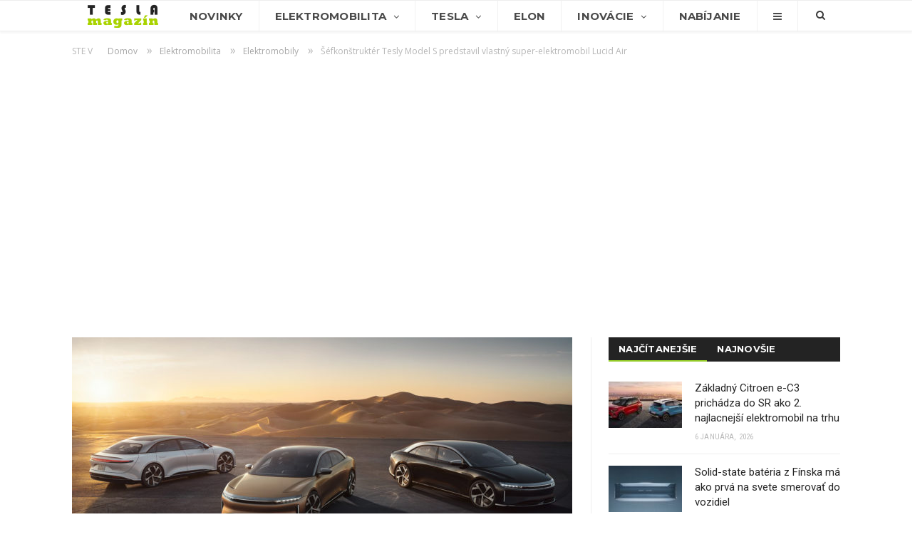

--- FILE ---
content_type: text/html; charset=UTF-8
request_url: https://www.teslamagazin.sk/lucid-air/
body_size: 25727
content:
<!DOCTYPE html> <!--[if IE 8]><html class="ie ie8" lang="sk-SK"> <![endif]--> <!--[if IE 9]><html class="ie ie9" lang="sk-SK"> <![endif]--> <!--[if gt IE 9]><!--><html lang="sk-SK"> <!--<![endif]--><head><meta charset="UTF-8" /><title>Lucid Air: Super-elektromobil od konštruktéra Tesly Model S predstavený</title><meta name="viewport" content="width=device-width, initial-scale=1" /><link rel="pingback" href="https://www.teslamagazin.sk/xmlrpc.php" /><link rel="shortcut icon" href="https://www.teslamagazin.sk/wp-content/uploads/2019/06/tesla-magazin-favi-1.png" /><link rel="apple-touch-icon-precomposed" href="https://www.teslamagazin.sk/wp-content/uploads/2019/06/tesla-magazin-mobile-favi-1.png" /><meta name="description" content="Luxusný elektrický super-sedan Lucid Air, ktorý sa začne vyrábať v nasledujúcich mesiacoch, zažil svetovú premiéru. Dojazd 832 km, výkon 1 080 k, nabíjanie" /><meta name="robots" content="index, follow, max-snippet:-1, max-image-preview:large, max-video-preview:-1" /><link rel="canonical" href="https://www.teslamagazin.sk/lucid-air/" /><meta property="og:locale" content="sk_SK" /><meta property="og:type" content="article" /><meta property="og:title" content="Šéfkonštruktér Tesly Model S predstavil vlastný super-elektromobil Lucid Air" /><meta property="og:description" content="Luxusný elektrický super-sedan Lucid Air, ktorý sa začne vyrábať v nasledujúcich mesiacoch, zažil svetovú premiéru. Dojazd 832 km, výkon 1 080 k, nabíjanie" /><meta property="og:url" content="https://www.teslamagazin.sk/lucid-air/" /><meta property="og:site_name" content="TeslaMagazin.sk" /><meta property="article:publisher" content="https://www.facebook.com/TeslaMagazin.sk/" /><meta property="article:published_time" content="2020-09-10T09:48:07+00:00" /><meta property="article:modified_time" content="2020-09-10T09:48:46+00:00" /><meta property="og:image" content="https://www.teslamagazin.sk/wp-content/uploads/2020/09/lucid-air-1-e1599730483202.jpg" /><meta property="og:image:width" content="1771" /><meta property="og:image:height" content="864" /><meta name="twitter:card" content="summary_large_image" /><meta name="twitter:creator" content="@https://twitter.com/JurajBaksa" /><meta name="twitter:site" content="@TeslaMagazinSK" /><meta name="twitter:label1" content="Autor:"><meta name="twitter:data1" content="Juraj Bakša"><meta name="twitter:label2" content="Est. reading time"><meta name="twitter:data2" content="2 minúty"> <script type="application/ld+json" class="yoast-schema-graph">{"@context":"https://schema.org","@graph":[{"@type":"WebSite","@id":"https://www.teslamagazin.sk/#website","url":"https://www.teslamagazin.sk/","name":"TeslaMagazin.sk","description":"Internetov\u00fd magaz\u00edn zo sveta automobilky Tesla - tesla model 3, tesla model s, tesla model x, tesla forum, tesla motors, elektromobily, hybridy, powerwall, elon musk, nikola tesla, tesla automobily, supercharger, gigafactory, solarcity, model y, model p","potentialAction":[{"@type":"SearchAction","target":"https://www.teslamagazin.sk/?s={search_term_string}","query-input":"required name=search_term_string"}],"inLanguage":"sk-SK"},{"@type":"ImageObject","@id":"https://www.teslamagazin.sk/lucid-air/#primaryimage","inLanguage":"sk-SK","url":"https://www.teslamagazin.sk/wp-content/uploads/2020/09/lucid-air-1-e1599730483202.jpg","width":1771,"height":864,"caption":"Zdroj: Lucid Motors"},{"@type":"WebPage","@id":"https://www.teslamagazin.sk/lucid-air/#webpage","url":"https://www.teslamagazin.sk/lucid-air/","name":"Lucid Air: Super-elektromobil od kon\u0161trukt\u00e9ra Tesly Model S predstaven\u00fd","isPartOf":{"@id":"https://www.teslamagazin.sk/#website"},"primaryImageOfPage":{"@id":"https://www.teslamagazin.sk/lucid-air/#primaryimage"},"datePublished":"2020-09-10T09:48:07+00:00","dateModified":"2020-09-10T09:48:46+00:00","author":{"@id":"https://www.teslamagazin.sk/#/schema/person/74b0d04767ad94bab22d6b8fdc1f1aec"},"description":"Luxusn\u00fd elektrick\u00fd super-sedan Lucid Air, ktor\u00fd sa za\u010dne vyr\u00e1ba\u0165 v nasleduj\u00facich mesiacoch, za\u017eil svetov\u00fa premi\u00e9ru. Dojazd 832 km, v\u00fdkon 1 080 k, nab\u00edjanie","inLanguage":"sk-SK","potentialAction":[{"@type":"ReadAction","target":["https://www.teslamagazin.sk/lucid-air/"]}]},{"@type":"Person","@id":"https://www.teslamagazin.sk/#/schema/person/74b0d04767ad94bab22d6b8fdc1f1aec","name":"Juraj Bak\u0161a","image":{"@type":"ImageObject","@id":"https://www.teslamagazin.sk/#personlogo","inLanguage":"sk-SK","url":"https://secure.gravatar.com/avatar/7095848bf20e18011fdbbcfb15ec89ba?s=96&r=g","caption":"Juraj Bak\u0161a"},"description":"Vy\u0161tudovan\u00fd Mediamatik na \u017dilinskej univerzite a \u0161\u00e9fredaktor v\u00e1\u0161ho jedine\u010dn\u00e9ho Tesla magaz\u00ednu. Zauj\u00edmam sa o inform\u00e1cie z oblasti elektromobility, IKT, vedy, hist\u00f3rie a technologick\u00fdch inov\u00e1ci\u00ed. Okrem s\u00fdtenia svoj\u00edch informa\u010dn\u00fdch a znalostn\u00fdch potrieb, \u0161portujem, spievam v rockovej kapele a r\u00e1d chod\u00edm do pr\u00edrody:-) Pripravujem pre V\u00e1s aj port\u00e1l o dopravnom syst\u00e9me HYPERLOOP. Kontaktova\u0165 ma m\u00f4\u017eete prostredn\u00edctvom redak\u010dn\u00e9ho emailu redakcia(zav.)teslamagazin.sk | Google+ |","sameAs":["http://www.teslamagazin.sk/","https://twitter.com/https://twitter.com/JurajBaksa"]}]}</script> <link rel='dns-prefetch' href='//fonts.googleapis.com' /><link rel='dns-prefetch' href='//s.w.org' /><link rel="alternate" type="application/rss+xml" title="RSS kanál: TeslaMagazin.sk &raquo;" href="https://www.teslamagazin.sk/feed/" /><link rel="alternate" type="application/rss+xml" title="RSS kanál komentárov webu TeslaMagazin.sk &raquo;" href="https://www.teslamagazin.sk/comments/feed/" /><link rel="alternate" type="application/rss+xml" title="RSS kanál komentárov webu TeslaMagazin.sk &raquo; ku článku Šéfkonštruktér Tesly Model S predstavil vlastný super-elektromobil Lucid Air" href="https://www.teslamagazin.sk/lucid-air/feed/" /> <script defer src="[data-uri]"></script> <style type="text/css">img.wp-smiley,
img.emoji {
	display: inline !important;
	border: none !important;
	box-shadow: none !important;
	height: 1em !important;
	width: 1em !important;
	margin: 0 .07em !important;
	vertical-align: -0.1em !important;
	background: none !important;
	padding: 0 !important;
}</style><link rel='stylesheet' id='wp-block-library-css'  href='https://www.teslamagazin.sk/wp-includes/css/dist/block-library/style.min.css' type='text/css' media='all' /><link rel='stylesheet' id='contact-form-7-css'  href='https://www.teslamagazin.sk/wp-content/cache/autoptimize/css/autoptimize_single_a2e915fb21387a23a3578cb1b2b5a724.css' type='text/css' media='all' /><link rel='stylesheet' id='rtsocial-styleSheet-css'  href='https://www.teslamagazin.sk/wp-content/cache/autoptimize/css/autoptimize_single_8344a745c9c28b83156817291580f469.css' type='text/css' media='all' /><link rel='stylesheet' id='wpcm_css_frontend-css'  href='https://www.teslamagazin.sk/wp-content/cache/autoptimize/css/autoptimize_single_4f86269e31bdbc53e1e0a20a4d6938af.css' type='text/css' media='all' /><link rel='stylesheet' id='smartmag-fonts-css'  href='https://fonts.googleapis.com/css?family=Open+Sans:400,400italic,600,700|Roboto:400,500|Roboto+Condensed:400,600|Merriweather:300italic&#038;subset' type='text/css' media='all' /><link rel='stylesheet' id='smartmag-core-css'  href='https://www.teslamagazin.sk/wp-content/cache/autoptimize/css/autoptimize_single_0b9cb651ae018c51c8c3c8107fc95f4b.css' type='text/css' media='all' /><link rel='stylesheet' id='smartmag-responsive-css'  href='https://www.teslamagazin.sk/wp-content/cache/autoptimize/css/autoptimize_single_8b4ec8518e7a26e7cf4a702fa8eec757.css' type='text/css' media='all' /><link rel='stylesheet' id='pretty-photo-css'  href='https://www.teslamagazin.sk/wp-content/cache/autoptimize/css/autoptimize_single_e8d324d0a1c308cc2c9fdddb263223d5.css' type='text/css' media='all' /><link rel='stylesheet' id='smartmag-font-awesome-css'  href='https://www.teslamagazin.sk/wp-content/themes/smart-mag/css/fontawesome/css/font-awesome.min.css' type='text/css' media='all' /><link rel='stylesheet' id='smartmag-skin-css'  href='https://www.teslamagazin.sk/wp-content/cache/autoptimize/css/autoptimize_single_64a333393f798928b603af16c7e22751.css' type='text/css' media='all' /><link rel='stylesheet' id='custom-css-css'  href='https://www.teslamagazin.sk/?__custom_css=1&#038;ver=5.4.18' type='text/css' media='all' /> <script type='text/javascript' src='https://www.teslamagazin.sk/wp-includes/js/jquery/jquery.js'></script> <script defer type='text/javascript' src='https://www.teslamagazin.sk/wp-includes/js/jquery/jquery-migrate.min.js'></script> <script defer type='text/javascript' src='https://www.teslamagazin.sk/wp-content/plugins/wp-retina-2x/app/picturefill.min.js'></script> <script defer type='text/javascript' src='https://www.teslamagazin.sk/wp-content/cache/autoptimize/js/autoptimize_single_f81c3c778084503cad39095830c6b3f1.js'></script> <link rel='https://api.w.org/' href='https://www.teslamagazin.sk/wp-json/' /><link rel="EditURI" type="application/rsd+xml" title="RSD" href="https://www.teslamagazin.sk/xmlrpc.php?rsd" /><link rel="wlwmanifest" type="application/wlwmanifest+xml" href="https://www.teslamagazin.sk/wp-includes/wlwmanifest.xml" /><meta name="generator" content="WordPress 5.4.18" /><link rel='shortlink' href='https://www.teslamagazin.sk/?p=37412' /><link rel="alternate" type="application/json+oembed" href="https://www.teslamagazin.sk/wp-json/oembed/1.0/embed?url=https%3A%2F%2Fwww.teslamagazin.sk%2Flucid-air%2F" /><link rel="alternate" type="text/xml+oembed" href="https://www.teslamagazin.sk/wp-json/oembed/1.0/embed?url=https%3A%2F%2Fwww.teslamagazin.sk%2Flucid-air%2F&#038;format=xml" /> <script defer src="[data-uri]"></script> <meta name="onesignal" content="wordpress-plugin"/> <script defer src="[data-uri]"></script> <meta name="google-site-verification" content="3pAVNTrTPPUGtxT8YXQE_qTCMvX8Dkdd9OHtQEzP3Mk" /> <!--[if lt IE 9]> <script src="https://www.teslamagazin.sk/wp-content/themes/smart-mag/js/html5.js" type="text/javascript"></script> <![endif]-->  <script defer src="[data-uri]"></script> <noscript><img height="1" width="1" style="display:none"
src="https://www.facebook.com/tr?id=1369006366474524&ev=PageView&noscript=1"
/></noscript></head><body class="post-template-default single single-post postid-37412 single-format-standard page-builder right-sidebar full skin-tech has-nav-light has-nav-full has-mobile-head"><div class="main-wrap"><div class="top-bar hidden"><div class="search"><form role="search" action="https://www.teslamagazin.sk/" method="get"> <input type="text" name="s" class="query" value="" placeholder="Hľadať..."/> <button class="search-button" type="submit"><i class="fa fa-search"></i></button></form></div></div><div id="main-head" class="main-head"><div class="wrap"><div class="mobile-head"><div class="menu-icon"><a href="#"><i class="fa fa-bars"></i></a></div><div class="title"> <a href="https://www.teslamagazin.sk/" title="TeslaMagazin.sk" rel="home" class"> <noscript><img src="https://www.teslamagazin.sk/wp-content/uploads/2020/06/tesla-magazin-logo-101.png" class="logo-image" alt="TeslaMagazin.sk" data-at2x="https://www.teslamagazin.sk/wp-content/uploads/2020/06/tesla-magazin-logo-151.png" /></noscript><img src='data:image/svg+xml,%3Csvg%20xmlns=%22http://www.w3.org/2000/svg%22%20viewBox=%220%200%20210%20140%22%3E%3C/svg%3E' data-src="https://www.teslamagazin.sk/wp-content/uploads/2020/06/tesla-magazin-logo-101.png" class="lazyload logo-image" alt="TeslaMagazin.sk" data-at2x="https://www.teslamagazin.sk/wp-content/uploads/2020/06/tesla-magazin-logo-151.png" /> </a></div><div class="search-overlay"> <a href="#" title="Search" class="search-icon"><i class="fa fa-search"></i></a></div></div><header class="centered"><div class="title"> <a href="https://www.teslamagazin.sk/" title="TeslaMagazin.sk" rel="home" class"> <noscript><img src="https://www.teslamagazin.sk/wp-content/uploads/2020/06/tesla-magazin-logo-101.png" class="logo-image" alt="TeslaMagazin.sk" data-at2x="https://www.teslamagazin.sk/wp-content/uploads/2020/06/tesla-magazin-logo-151.png" /></noscript><img src='data:image/svg+xml,%3Csvg%20xmlns=%22http://www.w3.org/2000/svg%22%20viewBox=%220%200%20210%20140%22%3E%3C/svg%3E' data-src="https://www.teslamagazin.sk/wp-content/uploads/2020/06/tesla-magazin-logo-101.png" class="lazyload logo-image" alt="TeslaMagazin.sk" data-at2x="https://www.teslamagazin.sk/wp-content/uploads/2020/06/tesla-magazin-logo-151.png" /> </a></div></header></div><div class="navigation-wrap cf" data-sticky-nav="1" data-sticky-type="smart"><nav class="navigation cf nav-full nav-light has-search"><div class="wrap"><div class="mobile" data-type="off-canvas" data-search="1"> <a href="#" class="selected"> <span class="text">Navigácia</span><span class="current"></span> <i class="hamburger fa fa-bars"></i> </a></div><div class="menu-main-menu-container"><ul id="menu-main-menu" class="menu"><li id="menu-item-1281" class="menu-item menu-item-type-custom menu-item-object-custom menu-item-home menu-item-1281"><a href="https://www.teslamagazin.sk/"><noscript><img src="https://www.teslamagazin.sk/wp-content/uploads/2016/10/tesla-magazin-logo.png"></noscript><img class="lazyload" src='data:image/svg+xml,%3Csvg%20xmlns=%22http://www.w3.org/2000/svg%22%20viewBox=%220%200%20210%20140%22%3E%3C/svg%3E' data-src="https://www.teslamagazin.sk/wp-content/uploads/2016/10/tesla-magazin-logo.png"></a></li><li id="menu-item-3541" class="menu-item menu-item-type-post_type menu-item-object-page menu-item-3541"><a href="https://www.teslamagazin.sk/tesla-novinky/">Novinky</a></li><li id="menu-item-1716" class="menu-item menu-item-type-taxonomy menu-item-object-category current-post-ancestor menu-item-has-children menu-cat-11 menu-item-1716"><a href="https://www.teslamagazin.sk/category/elektromobilita/">Elektromobilita</a><ul class="sub-menu"><li id="menu-item-7399" class="menu-item menu-item-type-custom menu-item-object-custom menu-item-7399"><a href="https://www.teslamagazin.sk/tag/elektromobilita-na-slovensku/">E-MOBILITA V SR</a></li><li id="menu-item-81411" class="menu-item menu-item-type-taxonomy menu-item-object-category menu-cat-742 menu-item-81411"><a href="https://www.teslamagazin.sk/category/elektromobilita/redakcne-testy/">REDAKČNÉ TESTY</a></li><li id="menu-item-3522" class="menu-item menu-item-type-taxonomy menu-item-object-category current-post-ancestor current-menu-parent current-post-parent menu-cat-25 menu-item-3522"><a href="https://www.teslamagazin.sk/category/elektromobilita/elektromobily/">ELEKTROMOBILY</a></li><li id="menu-item-23342" class="menu-item menu-item-type-custom menu-item-object-custom menu-item-has-children menu-item-23342"><a href="#">AUTOMOBILKY</a><ul class="sub-menu"><li id="menu-item-23344" class="menu-item menu-item-type-custom menu-item-object-custom menu-item-23344"><a href="https://www.teslamagazin.sk/tag/alfa-romeo">ALFA ROMEO</a></li><li id="menu-item-23343" class="menu-item menu-item-type-custom menu-item-object-custom menu-item-23343"><a href="https://www.teslamagazin.sk/tag/audi/">AUDI</a></li><li id="menu-item-23345" class="menu-item menu-item-type-custom menu-item-object-custom menu-item-23345"><a href="https://www.teslamagazin.sk/tag/bmw">BMW</a></li><li id="menu-item-23346" class="menu-item menu-item-type-custom menu-item-object-custom menu-item-23346"><a href="https://www.teslamagazin.sk/tag/citroen">CITROËN</a></li><li id="menu-item-23348" class="menu-item menu-item-type-custom menu-item-object-custom menu-item-23348"><a href="https://www.teslamagazin.sk/tag/ds">DS</a></li><li id="menu-item-23349" class="menu-item menu-item-type-custom menu-item-object-custom menu-item-23349"><a href="http://https://www.teslamagazin.sk/tag/ferrari">FERRARI</a></li><li id="menu-item-23350" class="menu-item menu-item-type-custom menu-item-object-custom menu-item-23350"><a href="https://www.teslamagazin.sk/tag/fiat">FIAT</a></li><li id="menu-item-23351" class="menu-item menu-item-type-custom menu-item-object-custom menu-item-23351"><a href="https://www.teslamagazin.sk/tag/ford">FORD</a></li><li id="menu-item-23352" class="menu-item menu-item-type-custom menu-item-object-custom menu-item-23352"><a href="https://www.teslamagazin.sk/tag/honda">HONDA</a></li><li id="menu-item-23353" class="menu-item menu-item-type-custom menu-item-object-custom menu-item-23353"><a href="https://www.teslamagazin.sk/tag/hyundai">HYUNDAI</a></li><li id="menu-item-23354" class="menu-item menu-item-type-custom menu-item-object-custom menu-item-23354"><a href="https://www.teslamagazin.sk/tag/jaguar">JAGUAR</a></li><li id="menu-item-23355" class="menu-item menu-item-type-custom menu-item-object-custom menu-item-23355"><a href="https://www.teslamagazin.sk/tag/kia">KIA</a></li><li id="menu-item-23356" class="menu-item menu-item-type-custom menu-item-object-custom menu-item-23356"><a href="https://www.teslamagazin.sk/tag/maserati">MASERATI</a></li><li id="menu-item-23357" class="menu-item menu-item-type-custom menu-item-object-custom menu-item-23357"><a href="https://www.teslamagazin.sk/tag/mazda">MAZDA</a></li><li id="menu-item-23358" class="menu-item menu-item-type-custom menu-item-object-custom menu-item-23358"><a href="https://www.teslamagazin.sk/tag/mercedes-benz">MERCEDES-BENZ</a></li><li id="menu-item-23347" class="menu-item menu-item-type-custom menu-item-object-custom menu-item-23347"><a href="https://www.teslamagazin.sk/tag/mini">MINI</a></li><li id="menu-item-23359" class="menu-item menu-item-type-custom menu-item-object-custom menu-item-23359"><a href="https://www.teslamagazin.sk/tag/mitsubishi">MITSUBISHI</a></li><li id="menu-item-23360" class="menu-item menu-item-type-custom menu-item-object-custom menu-item-23360"><a href="https://www.teslamagazin.sk/tag/nissan">NISSAN</a></li><li id="menu-item-23361" class="menu-item menu-item-type-custom menu-item-object-custom menu-item-23361"><a href="https://www.teslamagazin.sk/tag/opel">OPEL</a></li><li id="menu-item-23362" class="menu-item menu-item-type-custom menu-item-object-custom menu-item-23362"><a href="https://www.teslamagazin.sk/tag/peugeot">PEUGEOT</a></li><li id="menu-item-23363" class="menu-item menu-item-type-custom menu-item-object-custom menu-item-23363"><a href="https://www.teslamagazin.sk/tag/porsche">PORSCHE</a></li><li id="menu-item-23364" class="menu-item menu-item-type-custom menu-item-object-custom menu-item-23364"><a href="https://www.teslamagazin.sk/tag/renault">RENAULT</a></li><li id="menu-item-23365" class="menu-item menu-item-type-custom menu-item-object-custom menu-item-23365"><a href="https://www.teslamagazin.sk/tag/seat">SEAT</a></li><li id="menu-item-23367" class="menu-item menu-item-type-custom menu-item-object-custom menu-item-23367"><a href="https://www.teslamagazin.sk/tag/smart">SMART</a></li><li id="menu-item-23368" class="menu-item menu-item-type-custom menu-item-object-custom menu-item-23368"><a href="https://www.teslamagazin.sk/tag/subaru">SUBARU</a></li><li id="menu-item-23369" class="menu-item menu-item-type-custom menu-item-object-custom menu-item-23369"><a href="https://www.teslamagazin.sk/tag/suzuki">SUZUKI</a></li><li id="menu-item-23366" class="menu-item menu-item-type-custom menu-item-object-custom menu-item-23366"><a href="https://www.teslamagazin.sk/tag/skoda">ŠKODA</a></li><li id="menu-item-23370" class="menu-item menu-item-type-custom menu-item-object-custom menu-item-23370"><a href="https://www.teslamagazin.sk/tag/toyota">TOYOTA</a></li><li id="menu-item-23371" class="menu-item menu-item-type-custom menu-item-object-custom menu-item-23371"><a href="https://www.teslamagazin.sk/tag/volkswagen">VOLKSWAGEN</a></li><li id="menu-item-23372" class="menu-item menu-item-type-custom menu-item-object-custom menu-item-23372"><a href="https://www.teslamagazin.sk/tag/volvo">VOLVO</a></li></ul></li><li id="menu-item-70987" class="menu-item menu-item-type-custom menu-item-object-custom menu-item-70987"><a href="https://www.teslamagazin.sk/tag/baterie-do-elektromobilov/">BATÉRIE</a></li><li id="menu-item-6100" class="menu-item menu-item-type-taxonomy menu-item-object-category menu-cat-32 menu-item-6100"><a href="https://www.teslamagazin.sk/category/elektromobilita/nabijacie-stanice-pre-elektromobily/">INFRAŠTRUKTÚRA</a></li><li id="menu-item-23341" class="menu-item menu-item-type-custom menu-item-object-custom menu-item-23341"><a href="https://www.teslamagazin.sk/tag/myty-elektromobility/">MÝTY ELEKTROMOBILITY</a></li><li id="menu-item-23340" class="menu-item menu-item-type-custom menu-item-object-custom menu-item-23340"><a href="https://www.teslamagazin.sk/tag/vyhody-elektromobilov/">VÝHODY ELEKTROMOBILOV</a></li><li id="menu-item-11352" class="menu-item menu-item-type-taxonomy menu-item-object-category menu-cat-30 menu-item-11352"><a href="https://www.teslamagazin.sk/category/elektromobilita/hybridy/">HYBRIDY</a></li><li id="menu-item-6291" class="menu-item menu-item-type-custom menu-item-object-custom menu-item-6291"><a href="https://www.teslamagazin.sk/elektromobil-info-vsetko-co-potrebujete-vediet-o-elektromobiloch/">ELEKTROMOBIL-INFO</a></li><li id="menu-item-9221" class="menu-item menu-item-type-post_type menu-item-object-page menu-item-9221"><a href="https://www.teslamagazin.sk/katalog-elektromobily-hybridy-plug-in-hybridy/">KATALÓG E-ÁUT</a></li></ul></li><li id="menu-item-3353" class="menu-item menu-item-type-taxonomy menu-item-object-category menu-item-has-children menu-cat-20 menu-item-3353"><a href="https://www.teslamagazin.sk/category/tesla-motors/">Tesla</a><ul class="sub-menu"><li id="menu-item-3356" class="menu-item menu-item-type-taxonomy menu-item-object-category menu-cat-17 menu-item-3356"><a href="https://www.teslamagazin.sk/category/tesla-motors/tesla-model-s/">MODEL S</a></li><li id="menu-item-3357" class="menu-item menu-item-type-taxonomy menu-item-object-category menu-cat-19 menu-item-3357"><a href="https://www.teslamagazin.sk/category/tesla-motors/tesla-model-x/">MODEL X</a></li><li id="menu-item-3355" class="menu-item menu-item-type-taxonomy menu-item-object-category menu-cat-14 menu-item-3355"><a href="https://www.teslamagazin.sk/category/tesla-motors/tesla-model-3-novinky/">MODEL 3</a></li><li id="menu-item-9828" class="menu-item menu-item-type-taxonomy menu-item-object-category menu-cat-454 menu-item-9828"><a href="https://www.teslamagazin.sk/category/tesla-motors/tesla-model-y-novinky/">MODEL Y</a></li><li id="menu-item-28834" class="menu-item menu-item-type-taxonomy menu-item-object-category menu-cat-1357 menu-item-28834"><a href="https://www.teslamagazin.sk/category/tesla-motors/tesla-cybertruck/">CYBERTRUCK</a></li><li id="menu-item-6041" class="menu-item menu-item-type-taxonomy menu-item-object-category menu-cat-61 menu-item-6041"><a href="https://www.teslamagazin.sk/category/tesla-motors/tesla-roadster/">ROADSTER</a></li><li id="menu-item-5925" class="menu-item menu-item-type-taxonomy menu-item-object-category menu-cat-54 menu-item-5925"><a href="https://www.teslamagazin.sk/category/tesla-motors/tesla-semi/">SEMI</a></li><li id="menu-item-8714" class="menu-item menu-item-type-custom menu-item-object-custom menu-item-8714"><a href="https://www.teslamagazin.sk/tag/tesla-energy/">TESLA ENERGY</a></li><li id="menu-item-1438" class="menu-item menu-item-type-taxonomy menu-item-object-category menu-cat-16 menu-item-1438"><a href="https://www.teslamagazin.sk/category/tesla-motors/tesla-v-praxi/">TESLA V PRAXI</a></li><li id="menu-item-5211" class="menu-item menu-item-type-taxonomy menu-item-object-category menu-cat-28 menu-item-5211"><a href="https://www.teslamagazin.sk/category/tesla-motors/tesla-gigafactory/">GIGAFACTORY</a></li><li id="menu-item-5212" class="menu-item menu-item-type-taxonomy menu-item-object-category menu-cat-26 menu-item-5212"><a href="https://www.teslamagazin.sk/category/tesla-motors/tesla-autopilot-novinky/">AUTOPILOT</a></li><li id="menu-item-5213" class="menu-item menu-item-type-taxonomy menu-item-object-category menu-cat-27 menu-item-5213"><a href="https://www.teslamagazin.sk/category/tesla-motors/tesla-supercharger-novinky/">SUPERCHARGER</a></li></ul></li><li id="menu-item-10357" class="menu-item menu-item-type-taxonomy menu-item-object-category menu-cat-23 menu-item-10357"><a href="https://www.teslamagazin.sk/category/elon-musk-novinky/">Elon</a></li><li id="menu-item-1278" class="menu-item menu-item-type-taxonomy menu-item-object-category menu-item-has-children menu-cat-10 menu-item-1278"><a href="https://www.teslamagazin.sk/category/technologicke-inovacie/">Inovácie</a><ul class="sub-menu"><li id="menu-item-3544" class="menu-item menu-item-type-taxonomy menu-item-object-category menu-cat-29 menu-item-3544"><a href="https://www.teslamagazin.sk/category/technologicke-inovacie/spacex-novinky/">SPACEX</a></li><li id="menu-item-8756" class="menu-item menu-item-type-custom menu-item-object-custom menu-item-8756"><a href="https://www.teslamagazin.sk/tag/the-boring-company/">THE BORING COMPANY</a></li><li id="menu-item-62395" class="menu-item menu-item-type-custom menu-item-object-custom menu-item-62395"><a href="https://www.teslamagazin.sk/tag/neuralink/">NEURALINK</a></li><li id="menu-item-62394" class="menu-item menu-item-type-taxonomy menu-item-object-category menu-cat-2610 menu-item-62394"><a href="https://www.teslamagazin.sk/category/xai/">xAI</a></li><li id="menu-item-62618" class="menu-item menu-item-type-taxonomy menu-item-object-category menu-cat-2624 menu-item-62618"><a href="https://www.teslamagazin.sk/category/x-com/">X.com</a></li><li id="menu-item-3545" class="menu-item menu-item-type-custom menu-item-object-custom menu-item-3545"><a href="https://www.teslamagazin.sk/tag/hyperloop/">HYPERLOOP</a></li><li id="menu-item-5712" class="menu-item menu-item-type-post_type menu-item-object-post menu-item-5712"><a href="https://www.teslamagazin.sk/nikola-tesla/">NIKOLA TESLA</a></li></ul></li><li id="menu-item-3632" class="menu-item menu-item-type-post_type menu-item-object-page menu-item-3632"><a href="https://www.teslamagazin.sk/nabijanie-elektromobilov/">Nabíjanie</a></li><li id="menu-item-1440" class="menu-item menu-item-type-custom menu-item-object-custom menu-item-has-children menu-item-1440"><a href="#"><i class="fa fa-bars only-icon"></i></a><ul class="sub-menu"><li id="menu-item-9261" class="menu-item menu-item-type-post_type menu-item-object-page menu-item-9261"><a href="https://www.teslamagazin.sk/katalog-elektromobily-hybridy-plug-in-hybridy/">Katalóg elektromobilov</a></li><li id="menu-item-9260" class="menu-item menu-item-type-post_type menu-item-object-page menu-item-9260"><a href="https://www.teslamagazin.sk/teslamagazin-reklama-a-spolupraca/">Reklama a spolupráca</a></li><li id="menu-item-1443" class="menu-item menu-item-type-post_type menu-item-object-page menu-item-1443"><a href="https://www.teslamagazin.sk/o-nas/">O nás</a></li><li id="menu-item-1441" class="menu-item menu-item-type-post_type menu-item-object-page menu-item-1441"><a href="https://www.teslamagazin.sk/kontaktny-formular/">Kontaktný formulár</a></li><li id="menu-item-1445" class="menu-item menu-item-type-custom menu-item-object-custom menu-item-1445"><a href="https://www.facebook.com/TeslaMagazin.sk/">FACEBOOK stránka</a></li></ul></li></ul></div><div class="mobile-menu-container"><ul id="menu-main-menu-1" class="menu mobile-menu"><li class="menu-item menu-item-type-custom menu-item-object-custom menu-item-home menu-item-1281"><a href="https://www.teslamagazin.sk/"><noscript><img src="https://www.teslamagazin.sk/wp-content/uploads/2016/10/tesla-magazin-logo.png"></noscript><img class="lazyload" src='data:image/svg+xml,%3Csvg%20xmlns=%22http://www.w3.org/2000/svg%22%20viewBox=%220%200%20210%20140%22%3E%3C/svg%3E' data-src="https://www.teslamagazin.sk/wp-content/uploads/2016/10/tesla-magazin-logo.png"></a></li><li class="menu-item menu-item-type-post_type menu-item-object-page menu-item-3541"><a href="https://www.teslamagazin.sk/tesla-novinky/">Novinky</a></li><li class="menu-item menu-item-type-taxonomy menu-item-object-category current-post-ancestor menu-item-has-children menu-cat-11 menu-item-1716"><a href="https://www.teslamagazin.sk/category/elektromobilita/">Elektromobilita</a><ul class="sub-menu"><li class="menu-item menu-item-type-custom menu-item-object-custom menu-item-7399"><a href="https://www.teslamagazin.sk/tag/elektromobilita-na-slovensku/">E-MOBILITA V SR</a></li><li class="menu-item menu-item-type-taxonomy menu-item-object-category menu-cat-742 menu-item-81411"><a href="https://www.teslamagazin.sk/category/elektromobilita/redakcne-testy/">REDAKČNÉ TESTY</a></li><li class="menu-item menu-item-type-taxonomy menu-item-object-category current-post-ancestor current-menu-parent current-post-parent menu-cat-25 menu-item-3522"><a href="https://www.teslamagazin.sk/category/elektromobilita/elektromobily/">ELEKTROMOBILY</a></li><li class="menu-item menu-item-type-custom menu-item-object-custom menu-item-has-children menu-item-23342"><a href="#">AUTOMOBILKY</a><ul class="sub-menu"><li class="menu-item menu-item-type-custom menu-item-object-custom menu-item-23344"><a href="https://www.teslamagazin.sk/tag/alfa-romeo">ALFA ROMEO</a></li><li class="menu-item menu-item-type-custom menu-item-object-custom menu-item-23343"><a href="https://www.teslamagazin.sk/tag/audi/">AUDI</a></li><li class="menu-item menu-item-type-custom menu-item-object-custom menu-item-23345"><a href="https://www.teslamagazin.sk/tag/bmw">BMW</a></li><li class="menu-item menu-item-type-custom menu-item-object-custom menu-item-23346"><a href="https://www.teslamagazin.sk/tag/citroen">CITROËN</a></li><li class="menu-item menu-item-type-custom menu-item-object-custom menu-item-23348"><a href="https://www.teslamagazin.sk/tag/ds">DS</a></li><li class="menu-item menu-item-type-custom menu-item-object-custom menu-item-23349"><a href="http://https://www.teslamagazin.sk/tag/ferrari">FERRARI</a></li><li class="menu-item menu-item-type-custom menu-item-object-custom menu-item-23350"><a href="https://www.teslamagazin.sk/tag/fiat">FIAT</a></li><li class="menu-item menu-item-type-custom menu-item-object-custom menu-item-23351"><a href="https://www.teslamagazin.sk/tag/ford">FORD</a></li><li class="menu-item menu-item-type-custom menu-item-object-custom menu-item-23352"><a href="https://www.teslamagazin.sk/tag/honda">HONDA</a></li><li class="menu-item menu-item-type-custom menu-item-object-custom menu-item-23353"><a href="https://www.teslamagazin.sk/tag/hyundai">HYUNDAI</a></li><li class="menu-item menu-item-type-custom menu-item-object-custom menu-item-23354"><a href="https://www.teslamagazin.sk/tag/jaguar">JAGUAR</a></li><li class="menu-item menu-item-type-custom menu-item-object-custom menu-item-23355"><a href="https://www.teslamagazin.sk/tag/kia">KIA</a></li><li class="menu-item menu-item-type-custom menu-item-object-custom menu-item-23356"><a href="https://www.teslamagazin.sk/tag/maserati">MASERATI</a></li><li class="menu-item menu-item-type-custom menu-item-object-custom menu-item-23357"><a href="https://www.teslamagazin.sk/tag/mazda">MAZDA</a></li><li class="menu-item menu-item-type-custom menu-item-object-custom menu-item-23358"><a href="https://www.teslamagazin.sk/tag/mercedes-benz">MERCEDES-BENZ</a></li><li class="menu-item menu-item-type-custom menu-item-object-custom menu-item-23347"><a href="https://www.teslamagazin.sk/tag/mini">MINI</a></li><li class="menu-item menu-item-type-custom menu-item-object-custom menu-item-23359"><a href="https://www.teslamagazin.sk/tag/mitsubishi">MITSUBISHI</a></li><li class="menu-item menu-item-type-custom menu-item-object-custom menu-item-23360"><a href="https://www.teslamagazin.sk/tag/nissan">NISSAN</a></li><li class="menu-item menu-item-type-custom menu-item-object-custom menu-item-23361"><a href="https://www.teslamagazin.sk/tag/opel">OPEL</a></li><li class="menu-item menu-item-type-custom menu-item-object-custom menu-item-23362"><a href="https://www.teslamagazin.sk/tag/peugeot">PEUGEOT</a></li><li class="menu-item menu-item-type-custom menu-item-object-custom menu-item-23363"><a href="https://www.teslamagazin.sk/tag/porsche">PORSCHE</a></li><li class="menu-item menu-item-type-custom menu-item-object-custom menu-item-23364"><a href="https://www.teslamagazin.sk/tag/renault">RENAULT</a></li><li class="menu-item menu-item-type-custom menu-item-object-custom menu-item-23365"><a href="https://www.teslamagazin.sk/tag/seat">SEAT</a></li><li class="menu-item menu-item-type-custom menu-item-object-custom menu-item-23367"><a href="https://www.teslamagazin.sk/tag/smart">SMART</a></li><li class="menu-item menu-item-type-custom menu-item-object-custom menu-item-23368"><a href="https://www.teslamagazin.sk/tag/subaru">SUBARU</a></li><li class="menu-item menu-item-type-custom menu-item-object-custom menu-item-23369"><a href="https://www.teslamagazin.sk/tag/suzuki">SUZUKI</a></li><li class="menu-item menu-item-type-custom menu-item-object-custom menu-item-23366"><a href="https://www.teslamagazin.sk/tag/skoda">ŠKODA</a></li><li class="menu-item menu-item-type-custom menu-item-object-custom menu-item-23370"><a href="https://www.teslamagazin.sk/tag/toyota">TOYOTA</a></li><li class="menu-item menu-item-type-custom menu-item-object-custom menu-item-23371"><a href="https://www.teslamagazin.sk/tag/volkswagen">VOLKSWAGEN</a></li><li class="menu-item menu-item-type-custom menu-item-object-custom menu-item-23372"><a href="https://www.teslamagazin.sk/tag/volvo">VOLVO</a></li></ul></li><li class="menu-item menu-item-type-custom menu-item-object-custom menu-item-70987"><a href="https://www.teslamagazin.sk/tag/baterie-do-elektromobilov/">BATÉRIE</a></li><li class="menu-item menu-item-type-taxonomy menu-item-object-category menu-cat-32 menu-item-6100"><a href="https://www.teslamagazin.sk/category/elektromobilita/nabijacie-stanice-pre-elektromobily/">INFRAŠTRUKTÚRA</a></li><li class="menu-item menu-item-type-custom menu-item-object-custom menu-item-23341"><a href="https://www.teslamagazin.sk/tag/myty-elektromobility/">MÝTY ELEKTROMOBILITY</a></li><li class="menu-item menu-item-type-custom menu-item-object-custom menu-item-23340"><a href="https://www.teslamagazin.sk/tag/vyhody-elektromobilov/">VÝHODY ELEKTROMOBILOV</a></li><li class="menu-item menu-item-type-taxonomy menu-item-object-category menu-cat-30 menu-item-11352"><a href="https://www.teslamagazin.sk/category/elektromobilita/hybridy/">HYBRIDY</a></li><li class="menu-item menu-item-type-custom menu-item-object-custom menu-item-6291"><a href="https://www.teslamagazin.sk/elektromobil-info-vsetko-co-potrebujete-vediet-o-elektromobiloch/">ELEKTROMOBIL-INFO</a></li><li class="menu-item menu-item-type-post_type menu-item-object-page menu-item-9221"><a href="https://www.teslamagazin.sk/katalog-elektromobily-hybridy-plug-in-hybridy/">KATALÓG E-ÁUT</a></li></ul></li><li class="menu-item menu-item-type-taxonomy menu-item-object-category menu-item-has-children menu-cat-20 menu-item-3353"><a href="https://www.teslamagazin.sk/category/tesla-motors/">Tesla</a><ul class="sub-menu"><li class="menu-item menu-item-type-taxonomy menu-item-object-category menu-cat-17 menu-item-3356"><a href="https://www.teslamagazin.sk/category/tesla-motors/tesla-model-s/">MODEL S</a></li><li class="menu-item menu-item-type-taxonomy menu-item-object-category menu-cat-19 menu-item-3357"><a href="https://www.teslamagazin.sk/category/tesla-motors/tesla-model-x/">MODEL X</a></li><li class="menu-item menu-item-type-taxonomy menu-item-object-category menu-cat-14 menu-item-3355"><a href="https://www.teslamagazin.sk/category/tesla-motors/tesla-model-3-novinky/">MODEL 3</a></li><li class="menu-item menu-item-type-taxonomy menu-item-object-category menu-cat-454 menu-item-9828"><a href="https://www.teslamagazin.sk/category/tesla-motors/tesla-model-y-novinky/">MODEL Y</a></li><li class="menu-item menu-item-type-taxonomy menu-item-object-category menu-cat-1357 menu-item-28834"><a href="https://www.teslamagazin.sk/category/tesla-motors/tesla-cybertruck/">CYBERTRUCK</a></li><li class="menu-item menu-item-type-taxonomy menu-item-object-category menu-cat-61 menu-item-6041"><a href="https://www.teslamagazin.sk/category/tesla-motors/tesla-roadster/">ROADSTER</a></li><li class="menu-item menu-item-type-taxonomy menu-item-object-category menu-cat-54 menu-item-5925"><a href="https://www.teslamagazin.sk/category/tesla-motors/tesla-semi/">SEMI</a></li><li class="menu-item menu-item-type-custom menu-item-object-custom menu-item-8714"><a href="https://www.teslamagazin.sk/tag/tesla-energy/">TESLA ENERGY</a></li><li class="menu-item menu-item-type-taxonomy menu-item-object-category menu-cat-16 menu-item-1438"><a href="https://www.teslamagazin.sk/category/tesla-motors/tesla-v-praxi/">TESLA V PRAXI</a></li><li class="menu-item menu-item-type-taxonomy menu-item-object-category menu-cat-28 menu-item-5211"><a href="https://www.teslamagazin.sk/category/tesla-motors/tesla-gigafactory/">GIGAFACTORY</a></li><li class="menu-item menu-item-type-taxonomy menu-item-object-category menu-cat-26 menu-item-5212"><a href="https://www.teslamagazin.sk/category/tesla-motors/tesla-autopilot-novinky/">AUTOPILOT</a></li><li class="menu-item menu-item-type-taxonomy menu-item-object-category menu-cat-27 menu-item-5213"><a href="https://www.teslamagazin.sk/category/tesla-motors/tesla-supercharger-novinky/">SUPERCHARGER</a></li></ul></li><li class="menu-item menu-item-type-taxonomy menu-item-object-category menu-cat-23 menu-item-10357"><a href="https://www.teslamagazin.sk/category/elon-musk-novinky/">Elon</a></li><li class="menu-item menu-item-type-taxonomy menu-item-object-category menu-item-has-children menu-cat-10 menu-item-1278"><a href="https://www.teslamagazin.sk/category/technologicke-inovacie/">Inovácie</a><ul class="sub-menu"><li class="menu-item menu-item-type-taxonomy menu-item-object-category menu-cat-29 menu-item-3544"><a href="https://www.teslamagazin.sk/category/technologicke-inovacie/spacex-novinky/">SPACEX</a></li><li class="menu-item menu-item-type-custom menu-item-object-custom menu-item-8756"><a href="https://www.teslamagazin.sk/tag/the-boring-company/">THE BORING COMPANY</a></li><li class="menu-item menu-item-type-custom menu-item-object-custom menu-item-62395"><a href="https://www.teslamagazin.sk/tag/neuralink/">NEURALINK</a></li><li class="menu-item menu-item-type-taxonomy menu-item-object-category menu-cat-2610 menu-item-62394"><a href="https://www.teslamagazin.sk/category/xai/">xAI</a></li><li class="menu-item menu-item-type-taxonomy menu-item-object-category menu-cat-2624 menu-item-62618"><a href="https://www.teslamagazin.sk/category/x-com/">X.com</a></li><li class="menu-item menu-item-type-custom menu-item-object-custom menu-item-3545"><a href="https://www.teslamagazin.sk/tag/hyperloop/">HYPERLOOP</a></li><li class="menu-item menu-item-type-post_type menu-item-object-post menu-item-5712"><a href="https://www.teslamagazin.sk/nikola-tesla/">NIKOLA TESLA</a></li></ul></li><li class="menu-item menu-item-type-post_type menu-item-object-page menu-item-3632"><a href="https://www.teslamagazin.sk/nabijanie-elektromobilov/">Nabíjanie</a></li><li class="menu-item menu-item-type-custom menu-item-object-custom menu-item-has-children menu-item-1440"><a href="#"><i class="fa fa-bars only-icon"></i></a><ul class="sub-menu"><li class="menu-item menu-item-type-post_type menu-item-object-page menu-item-9261"><a href="https://www.teslamagazin.sk/katalog-elektromobily-hybridy-plug-in-hybridy/">Katalóg elektromobilov</a></li><li class="menu-item menu-item-type-post_type menu-item-object-page menu-item-9260"><a href="https://www.teslamagazin.sk/teslamagazin-reklama-a-spolupraca/">Reklama a spolupráca</a></li><li class="menu-item menu-item-type-post_type menu-item-object-page menu-item-1443"><a href="https://www.teslamagazin.sk/o-nas/">O nás</a></li><li class="menu-item menu-item-type-post_type menu-item-object-page menu-item-1441"><a href="https://www.teslamagazin.sk/kontaktny-formular/">Kontaktný formulár</a></li><li class="menu-item menu-item-type-custom menu-item-object-custom menu-item-1445"><a href="https://www.facebook.com/TeslaMagazin.sk/">FACEBOOK stránka</a></li></ul></li></ul></div></div></nav><div class="nav-search nav-light-search wrap"><div class="search-overlay"> <a href="#" title="Search" class="search-icon"><i class="fa fa-search"></i></a><div class="search"><form role="search" action="https://www.teslamagazin.sk/" method="get"> <input type="text" name="s" class="query" value="" placeholder="Hľadať..."/> <button class="search-button" type="submit"><i class="fa fa-search"></i></button></form></div></div></div></div></div><div class="breadcrumbs-wrap"><div class="wrap"><div class="breadcrumbs" itemscope itemtype="http://schema.org/BreadcrumbList"><span class="location">ste v</span><span itemprop="itemListElement" itemscope itemtype="http://schema.org/ListItem"><a itemprop="item" href="https://www.teslamagazin.sk/"><span itemprop="name">Domov</span> </a><meta itemprop="position" content="0" /></span><span class="delim">&raquo;</span><span itemprop="itemListElement" itemscope itemtype="http://schema.org/ListItem"><a itemprop="item" href="https://www.teslamagazin.sk/category/elektromobilita/"><span itemprop="name">Elektromobilita</span> </a><meta itemprop="position" content="1" /></span><span class="delim">&raquo;</span><span itemprop="itemListElement" itemscope itemtype="http://schema.org/ListItem"><a itemprop="item" href="https://www.teslamagazin.sk/category/elektromobilita/elektromobily/"><span itemprop="name">Elektromobily</span> </a><meta itemprop="position" content="2" /></span><span class="delim">&raquo;</span><span class="current">Šéfkonštruktér Tesly Model S predstavil vlastný super-elektromobil Lucid Air</span></div></div></div><div class="main wrap cf"><div class="row"><div class="col-8 main-content"><article id="post-37412" class="post-37412 post type-post status-publish format-standard has-post-thumbnail category-elektromobily tag-elektricke-sedany tag-lucid-air tag-lucid-motors" itemscope itemtype="http://schema.org/Article"><header class="post-header cf"><div class="featured"> <a href="https://www.teslamagazin.sk/wp-content/uploads/2020/09/lucid-air-1-e1599730483202.jpg" title="Šéfkonštruktér Tesly Model S predstavil vlastný super-elektromobil Lucid Air" itemprop="image"> <noscript><img width="702" height="336" src="https://www.teslamagazin.sk/wp-content/uploads/2020/09/lucid-air-1-e1599730483202-702x336.jpg" class="attachment-main-slider size-main-slider wp-post-image" alt="lucid air" title="Šéfkonštruktér Tesly Model S predstavil vlastný super-elektromobil Lucid Air" srcset="https://www.teslamagazin.sk/wp-content/uploads/2020/09/lucid-air-1-e1599730483202-702x336.jpg 702w, https://www.teslamagazin.sk/wp-content/uploads/2020/09/lucid-air-1-e1599730483202-150x73.jpg 150w, https://www.teslamagazin.sk/wp-content/uploads/2020/09/lucid-air-1-e1599730483202-1078x516.jpg 1078w" sizes="(max-width: 702px) 100vw, 702px" /></noscript><img width="702" height="336" src='data:image/svg+xml,%3Csvg%20xmlns=%22http://www.w3.org/2000/svg%22%20viewBox=%220%200%20702%20336%22%3E%3C/svg%3E' data-src="https://www.teslamagazin.sk/wp-content/uploads/2020/09/lucid-air-1-e1599730483202-702x336.jpg" class="lazyload attachment-main-slider size-main-slider wp-post-image" alt="lucid air" title="Šéfkonštruktér Tesly Model S predstavil vlastný super-elektromobil Lucid Air" data-srcset="https://www.teslamagazin.sk/wp-content/uploads/2020/09/lucid-air-1-e1599730483202-702x336.jpg 702w, https://www.teslamagazin.sk/wp-content/uploads/2020/09/lucid-air-1-e1599730483202-150x73.jpg 150w, https://www.teslamagazin.sk/wp-content/uploads/2020/09/lucid-air-1-e1599730483202-1078x516.jpg 1078w" data-sizes="(max-width: 702px) 100vw, 702px" /> </a><div class="caption">Zdroj: Lucid Motors</div></div><div class="heading cf"><h1 class="post-title item fn" itemprop="name headline"> Šéfkonštruktér Tesly Model S predstavil vlastný super-elektromobil Lucid Air</h1> <a href="https://www.teslamagazin.sk/lucid-air/#comments" class="comments"><i class="fa fa-comments-o"></i> 6</a></div><div class="rtsocial-container rtsocial-container-align-left rtsocial-horizontal"><div class="rtsocial-fb-horizontal fb-light"><div class="rtsocial-fb-horizontal-button"><a title="Like: Šéfkonštruktér Tesly Model S predstavil vlastný super-elektromobil Lucid Air" class="rtsocial-fb-button rtsocial-fb-like-light" href="https://www.facebook.com/sharer.php?u=https%3A%2F%2Fwww.teslamagazin.sk%2Flucid-air%2F" rel="nofollow" target="_blank"></a></div></div><a title="Šéfkonštruktér Tesly Model S predstavil vlastný super-elektromobil Lucid Air" rel="nofollow" class="perma-link" href="https://www.teslamagazin.sk/lucid-air/"></a><input type="hidden" name="rts_id" class="rts_id" value="37412" /><input type="hidden" id="rts_media_nonce" name="rts_media_nonce" value="d0b2a49436" /><input type="hidden" name="_wp_http_referer" value="/lucid-air/" /></div><div class="post-meta cf"> <span class="posted-by">By <span class="reviewer" itemprop="author"><a href="https://www.teslamagazin.sk/author/teslamagazin-sk/" title="Autor článku Juraj Bakša" rel="author">Juraj Bakša</a> </span> <span class="posted-on">on <span class="dtreviewed"> <time class="value-title" datetime="2020-09-10T11:48:07+02:00" title="2020-09-10" itemprop="datePublished">10 septembra, 2020</time> </span> </span> <span class="cats"><a href="https://www.teslamagazin.sk/category/elektromobilita/elektromobily/" rel="category tag">Elektromobily</a></span></div></header><div class="post-container cf"><div class="post-content-right"><div class="post-content description " itemprop="articleBody"><p>Luxusný elektrický hyper-sedan <a href="https://www.teslamagazin.sk/tag/lucid-air">Lucid Air</a>, ktorý sa začne vyrábať v &#8222;nasledujúcich mesiacoch&#8220;, zažil svoju svetovú premiéru. Pochválil sa pritom &#8222;najvyšším dojazdom, najrýchlejším nabíjaním a najlepšou aerodynamikou na svete&#8220;, extrémnou účinnosťou či výkonom a zrýchlením hyper-športiaku. Ponúkaný bude v 4 verziách.</p><div class='code-block code-block-1' style='margin: 8px auto; text-align: center; display: block; clear: both;'> <script async src="https://pagead2.googlesyndication.com/pagead/js/adsbygoogle.js"></script>  <ins class="adsbygoogle"
 style="display:block"
 data-ad-client="ca-pub-2896573691331296"
 data-ad-slot="1676538568"
 data-ad-format="auto"
 data-full-width-responsive="true"></ins> <script>(adsbygoogle = window.adsbygoogle || []).push({});</script></div><p>Bývalý viceprezident spoločnosti <a href="https://www.teslamagazin.sk/category/tesla-motors">Tesla</a> a šéfkonštruktér <a href="https://www.teslamagazin.sk/category/tesla-motors/tesla-model-s/">Tesly Model S</a>, Peter Rawlinson, ktorý je zakladateľom, generálnym riaditeľom a technickým šéfom americkej &#8222;elektromobilky&#8220; Lucid Motors, predstavil ďalší elektromobil, ktorý udivuje.</p><p>Aktuálne minimálne svojimi &#8222;papierovými&#8220; špecifikáciami. Zdá sa pritom, že by to mohlo byť &#8222;haló&#8220; vozidlo, ktoré urobí <a href="https://www.teslamagazin.sk/category/elektromobilita/">elektromobilite</a> veľmi dobrú reklamu.</p><p>Ako sme už uviedli, novinka sa chváli, že ponúka výnimočnú efektivitu. A to aj vďaka miniaturizovanej pohonnej jednotke a batériovému systému z vlastného vývoja, ktoré ponúkajú vyšší výkon a lepšie vlastnosti. <a href="https://www.teslamagazin.sk/tag/lucid-motors/">Lucid Motors</a> zdôrazňuje, že nepoužíva &#8222;hotové riešenia&#8220;, ako je tomu v prípade tradičných automobiliek.</p><style type="text/css">#gallery-1 {
				margin: auto;
			}
			#gallery-1 .gallery-item {
				float: left;
				margin-top: 10px;
				text-align: center;
				width: 50%;
			}
			#gallery-1 img {
				border: 2px solid #cfcfcf;
			}
			#gallery-1 .gallery-caption {
				margin-left: 0;
			}
			/* see gallery_shortcode() in wp-includes/media.php */</style><div data-carousel-extra='{"blog_id":1,"permalink":"https:\/\/www.teslamagazin.sk\/lucid-air\/"}' id='gallery-1' class='gallery galleryid-37412 gallery-columns-2 gallery-size-main-block'><dl class='gallery-item'><dt class='gallery-icon landscape'> <a href='https://www.teslamagazin.sk/lucid-air/lucid-air-2-3/'><noscript><img data-attachment-id="37423" data-orig-file="https://www.teslamagazin.sk/wp-content/uploads/2020/09/lucid-air-2-e1637770492686.jpg" data-orig-size="1280,620" data-comments-opened="1" data-image-meta="{&quot;aperture&quot;:&quot;0&quot;,&quot;credit&quot;:&quot;&quot;,&quot;camera&quot;:&quot;&quot;,&quot;caption&quot;:&quot;&quot;,&quot;created_timestamp&quot;:&quot;0&quot;,&quot;copyright&quot;:&quot;&quot;,&quot;focal_length&quot;:&quot;0&quot;,&quot;iso&quot;:&quot;0&quot;,&quot;shutter_speed&quot;:&quot;0&quot;,&quot;title&quot;:&quot;&quot;,&quot;orientation&quot;:&quot;0&quot;,&quot;keywords&quot;:&quot;Array&quot;}" data-image-title="lucid-air (2)" data-image-description="" data-medium-file="https://www.teslamagazin.sk/wp-content/uploads/2020/09/lucid-air-2-e1637770492686-300x145.jpg" data-large-file="https://www.teslamagazin.sk/wp-content/uploads/2020/09/lucid-air-2-e1637770492686-1024x496.jpg" width="351" height="221" src="https://www.teslamagazin.sk/wp-content/uploads/2020/09/lucid-air-2-e1637770492686-351x221.jpg" class="attachment-main-block size-main-block" alt="lucid air" aria-describedby="gallery-1-37423" srcset="https://www.teslamagazin.sk/wp-content/uploads/2020/09/lucid-air-2-e1637770492686-351x221.jpg 351w, https://www.teslamagazin.sk/wp-content/uploads/2020/09/lucid-air-2-e1637770492686-103x65.jpg 103w, https://www.teslamagazin.sk/wp-content/uploads/2020/09/lucid-air-2-e1637770492686-343x215.jpg 343w, https://www.teslamagazin.sk/wp-content/uploads/2020/09/lucid-air-2-e1637770492686-163x102.jpg 163w" sizes="(max-width: 351px) 100vw, 351px" /></noscript><img data-attachment-id="37423" data-orig-file="https://www.teslamagazin.sk/wp-content/uploads/2020/09/lucid-air-2-e1637770492686.jpg" data-orig-size="1280,620" data-comments-opened="1" data-image-meta="{&quot;aperture&quot;:&quot;0&quot;,&quot;credit&quot;:&quot;&quot;,&quot;camera&quot;:&quot;&quot;,&quot;caption&quot;:&quot;&quot;,&quot;created_timestamp&quot;:&quot;0&quot;,&quot;copyright&quot;:&quot;&quot;,&quot;focal_length&quot;:&quot;0&quot;,&quot;iso&quot;:&quot;0&quot;,&quot;shutter_speed&quot;:&quot;0&quot;,&quot;title&quot;:&quot;&quot;,&quot;orientation&quot;:&quot;0&quot;,&quot;keywords&quot;:&quot;Array&quot;}" data-image-title="lucid-air (2)" data-image-description="" data-medium-file="https://www.teslamagazin.sk/wp-content/uploads/2020/09/lucid-air-2-e1637770492686-300x145.jpg" data-large-file="https://www.teslamagazin.sk/wp-content/uploads/2020/09/lucid-air-2-e1637770492686-1024x496.jpg" width="351" height="221" src='data:image/svg+xml,%3Csvg%20xmlns=%22http://www.w3.org/2000/svg%22%20viewBox=%220%200%20351%20221%22%3E%3C/svg%3E' data-src="https://www.teslamagazin.sk/wp-content/uploads/2020/09/lucid-air-2-e1637770492686-351x221.jpg" class="lazyload attachment-main-block size-main-block" alt="lucid air" aria-describedby="gallery-1-37423" data-srcset="https://www.teslamagazin.sk/wp-content/uploads/2020/09/lucid-air-2-e1637770492686-351x221.jpg 351w, https://www.teslamagazin.sk/wp-content/uploads/2020/09/lucid-air-2-e1637770492686-103x65.jpg 103w, https://www.teslamagazin.sk/wp-content/uploads/2020/09/lucid-air-2-e1637770492686-343x215.jpg 343w, https://www.teslamagazin.sk/wp-content/uploads/2020/09/lucid-air-2-e1637770492686-163x102.jpg 163w" data-sizes="(max-width: 351px) 100vw, 351px" /></a></dt><dd class='wp-caption-text gallery-caption' id='gallery-1-37423'> Zdroj: Lucid Motors</dd></dl><dl class='gallery-item'><dt class='gallery-icon landscape'> <a href='https://www.teslamagazin.sk/lucid-air/lucid-air-3-2/'><noscript><img data-attachment-id="37424" data-orig-file="https://www.teslamagazin.sk/wp-content/uploads/2020/09/lucid-air-3.jpg" data-orig-size="1920,1280" data-comments-opened="1" data-image-meta="{&quot;aperture&quot;:&quot;0&quot;,&quot;credit&quot;:&quot;&quot;,&quot;camera&quot;:&quot;&quot;,&quot;caption&quot;:&quot;&quot;,&quot;created_timestamp&quot;:&quot;0&quot;,&quot;copyright&quot;:&quot;&quot;,&quot;focal_length&quot;:&quot;0&quot;,&quot;iso&quot;:&quot;0&quot;,&quot;shutter_speed&quot;:&quot;0&quot;,&quot;title&quot;:&quot;&quot;,&quot;orientation&quot;:&quot;0&quot;,&quot;keywords&quot;:&quot;Array&quot;}" data-image-title="lucid-air (3)" data-image-description="" data-medium-file="https://www.teslamagazin.sk/wp-content/uploads/2020/09/lucid-air-3-300x200.jpg" data-large-file="https://www.teslamagazin.sk/wp-content/uploads/2020/09/lucid-air-3-1024x683.jpg" width="351" height="221" src="https://www.teslamagazin.sk/wp-content/uploads/2020/09/lucid-air-3-351x221.jpg" class="attachment-main-block size-main-block" alt="lucid air" aria-describedby="gallery-1-37424" srcset="https://www.teslamagazin.sk/wp-content/uploads/2020/09/lucid-air-3-351x221.jpg 351w, https://www.teslamagazin.sk/wp-content/uploads/2020/09/lucid-air-3-103x65.jpg 103w, https://www.teslamagazin.sk/wp-content/uploads/2020/09/lucid-air-3-343x215.jpg 343w, https://www.teslamagazin.sk/wp-content/uploads/2020/09/lucid-air-3-163x102.jpg 163w, https://www.teslamagazin.sk/wp-content/uploads/2020/09/lucid-air-3-351x221@2x.jpg 702w, https://www.teslamagazin.sk/wp-content/uploads/2020/09/lucid-air-3-103x65@2x.jpg 206w, https://www.teslamagazin.sk/wp-content/uploads/2020/09/lucid-air-3-343x215@2x.jpg 686w, https://www.teslamagazin.sk/wp-content/uploads/2020/09/lucid-air-3-163x102@2x.jpg 326w" sizes="(max-width: 351px) 100vw, 351px" /></noscript><img data-attachment-id="37424" data-orig-file="https://www.teslamagazin.sk/wp-content/uploads/2020/09/lucid-air-3.jpg" data-orig-size="1920,1280" data-comments-opened="1" data-image-meta="{&quot;aperture&quot;:&quot;0&quot;,&quot;credit&quot;:&quot;&quot;,&quot;camera&quot;:&quot;&quot;,&quot;caption&quot;:&quot;&quot;,&quot;created_timestamp&quot;:&quot;0&quot;,&quot;copyright&quot;:&quot;&quot;,&quot;focal_length&quot;:&quot;0&quot;,&quot;iso&quot;:&quot;0&quot;,&quot;shutter_speed&quot;:&quot;0&quot;,&quot;title&quot;:&quot;&quot;,&quot;orientation&quot;:&quot;0&quot;,&quot;keywords&quot;:&quot;Array&quot;}" data-image-title="lucid-air (3)" data-image-description="" data-medium-file="https://www.teslamagazin.sk/wp-content/uploads/2020/09/lucid-air-3-300x200.jpg" data-large-file="https://www.teslamagazin.sk/wp-content/uploads/2020/09/lucid-air-3-1024x683.jpg" width="351" height="221" src='data:image/svg+xml,%3Csvg%20xmlns=%22http://www.w3.org/2000/svg%22%20viewBox=%220%200%20351%20221%22%3E%3C/svg%3E' data-src="https://www.teslamagazin.sk/wp-content/uploads/2020/09/lucid-air-3-351x221.jpg" class="lazyload attachment-main-block size-main-block" alt="lucid air" aria-describedby="gallery-1-37424" data-srcset="https://www.teslamagazin.sk/wp-content/uploads/2020/09/lucid-air-3-351x221.jpg 351w, https://www.teslamagazin.sk/wp-content/uploads/2020/09/lucid-air-3-103x65.jpg 103w, https://www.teslamagazin.sk/wp-content/uploads/2020/09/lucid-air-3-343x215.jpg 343w, https://www.teslamagazin.sk/wp-content/uploads/2020/09/lucid-air-3-163x102.jpg 163w, https://www.teslamagazin.sk/wp-content/uploads/2020/09/lucid-air-3-351x221@2x.jpg 702w, https://www.teslamagazin.sk/wp-content/uploads/2020/09/lucid-air-3-103x65@2x.jpg 206w, https://www.teslamagazin.sk/wp-content/uploads/2020/09/lucid-air-3-343x215@2x.jpg 686w, https://www.teslamagazin.sk/wp-content/uploads/2020/09/lucid-air-3-163x102@2x.jpg 326w" data-sizes="(max-width: 351px) 100vw, 351px" /></a></dt><dd class='wp-caption-text gallery-caption' id='gallery-1-37424'> Zdroj: Lucid Motors</dd></dl><br style="clear: both" /></div><p>Americký startup v súvislosti s batériou uvádza, že tá je výsledkom 10 ročných skúseností, a to aj z vývoja batérií pre šampionát Formula E. Batériové články Lucid Motors odoberá od dodávateľa, všetko ostatné by však malo byť &#8222;in-house&#8220;.</p><div class='code-block code-block-2' style='margin: 8px 0; clear: both;'><center><script async src="https://pagead2.googlesyndication.com/pagead/js/adsbygoogle.js"></script>  <ins class="adsbygoogle"
 style="display:block"
 data-ad-client="ca-pub-2896573691331296"
 data-ad-slot="2104921141"
 data-ad-format="auto"
 data-full-width-responsive="true"></ins> <script>(adsbygoogle = window.adsbygoogle || []).push({});</script></center></div><p><a href="https://www.teslamagazin.sk/category/elektromobilita/elektromobily/">Elektromobil</a> Lucid Air, ktorý sa má zaradiť do luxusnej triedy k modelom ako Mercedes-Benz triedy S, je postavený na 900-voltovej architektúre, ktorá mu umožňuje ultra-rýchle nabíjanie. Veď za 1 min nabíjania má získať dojazd 32 km. Za 20 min si polepší o 480 km v rámci &#8222;reálnych podmienok&#8220;.</p><p>Extrémnu efektivitu tohto veľkého luxusného vozidla dokumentuje &#8222;svetovo najvyšší&#8220; dojazd 832 k<a id="mcegrid0" class="mce-active" href="https://www.teslamagazin.sk/wp-admin/post-new.php#" data-mce-x="0" data-mce-y="0"></a>m (EPA), na ktorý postačí batéria s kapacitou &#8222;len&#8220; 113 kWh. Vypomáha pritom aj vynikajúca aerodynamika, vyjadrená <a href="https://www.teslamagazin.sk/lucid-air-koeficient-odporu-vzduchu-aerodynamika/">koeficientom odporu vzduchu 0,21</a>. Vďaka tomu má ísť o najaerodynamickejšie luxusné auto sveta.</p><h2>Špecifikácie jednotlivých verzií</h2><table style="border-collapse: collapse; width: 100%;"><tbody><tr><td style="width: 9.25926%;" width="96"><span style="font-size: 10pt;">Model</span></td><td style="width: 7.54986%;" width="78"><span style="font-size: 10pt;">Cena ($)</span></td><td style="width: 13.8177%;" width="125"><span style="font-size: 10pt;">Odhadovaný dojazd v km (EPA)</span></td><td style="width: 10.6838%;" width="92"><span style="font-size: 10pt;">Výkon (kone)</span></td><td style="width: 11.8234%;" width="105"><span style="font-size: 10pt;">Zrýchlenie 0 &#8211; 60 mph/97 km/h (s) </span></td><td style="width: 12.3932%;" width="117"><span style="font-size: 10pt;">Maximálna rýchlosť (km/h)</span></td><td style="width: 10.6838%;" width="96"><span style="font-size: 10pt;">Rýchlosť nabíjania</span></td><td style="width: 10.8262%;" width="96"><span style="font-size: 10pt;">Rýchlosť nabíjania v špičke</span></td><td style="width: 12.6781%;" width="117"><span style="font-size: 10pt;">Trhová dostupnosť</span></td></tr><tr><td style="width: 9.25926%;" width="96"><span style="font-size: 10pt;">Air</span></td><td style="width: 7.54986%;" width="78"><span style="font-size: 10pt;">pod 80 000  </span></td><td style="width: 13.8177%;" width="125"><span style="font-size: 10pt;">zatiaľ neznámy</span></td><td style="width: 10.6838%;" width="92"><span style="font-size: 10pt;">zatiaľ neznámy</span></td><td style="width: 11.8234%;" width="105"><span style="font-size: 10pt;">zatiaľ neznáme</span></td><td style="width: 12.3932%;" width="117"><span style="font-size: 10pt;">zatiaľ neznáma</span></td><td style="width: 10.6838%;" width="96"><span style="font-size: 10pt;">480 km za 20 min</span></td><td style="width: 10.8262%;" width="96"><span style="font-size: 10pt;">1 932 km/h</span></td><td style="width: 12.6781%;" width="117"><span style="font-size: 10pt;">2022</span></td></tr><tr><td style="width: 9.25926%;" width="96"><span style="font-size: 10pt;">Air Touring</span></td><td style="width: 7.54986%;" width="78"><span style="font-size: 10pt;">95 000</span></td><td style="width: 13.8177%;" width="125"><span style="font-size: 10pt;">654</span></td><td style="width: 10.6838%;" width="92"><span style="font-size: 10pt;">620</span></td><td style="width: 11.8234%;" width="105"><span style="font-size: 10pt;">3,2</span></td><td style="width: 12.3932%;" width="117"><span style="font-size: 10pt;">250</span></td><td style="width: 10.6838%;" width="96"><span style="font-size: 10pt;">480 km za 20 min</span></td><td style="width: 10.8262%;" width="96"><span style="font-size: 10pt;">1 932 km/h</span></td><td style="width: 12.6781%;" width="117"><span style="font-size: 10pt;">Q4/2021</span></td></tr><tr><td style="width: 9.25926%;" width="96"><span style="font-size: 10pt;">Air Grand Touring</span></td><td style="width: 7.54986%;" width="78"><span style="font-size: 10pt;">139 000</span></td><td style="width: 13.8177%;" width="125"><span style="font-size: 10pt;">832</span></td><td style="width: 10.6838%;" width="92"><span style="font-size: 10pt;">800</span></td><td style="width: 11.8234%;" width="105"><span style="font-size: 10pt;">3</span></td><td style="width: 12.3932%;" width="117"><span style="font-size: 10pt;">270</span></td><td style="width: 10.6838%;" width="96"><span style="font-size: 10pt;">480 km za 20 min</span></td><td style="width: 10.8262%;" width="96"><span style="font-size: 10pt;">1 932 km/h</span></td><td style="width: 12.6781%;" width="117"><span style="font-size: 10pt;">Q2/2021</span></td></tr><tr><td style="width: 9.25926%;" width="96"><span style="font-size: 10pt;">Air Dream Edition</span></td><td style="width: 7.54986%;" width="78"><span style="font-size: 10pt;">169 000</span></td><td style="width: 13.8177%;" width="125"><span style="font-size: 10pt;">749</span></td><td style="width: 10.6838%;"><span style="font-size: 10pt;">1080</span></td><td style="width: 11.8234%;" width="105"><span style="font-size: 10pt;">2,5</span></td><td style="width: 12.3932%;" width="117"><span style="font-size: 10pt;">270</span></td><td style="width: 10.6838%;" width="96"><span style="font-size: 10pt;">480 km za 20 min</span></td><td style="width: 10.8262%;" width="96"><span style="font-size: 10pt;">1 932 km/h</span></td><td style="width: 12.6781%;" width="117"><span style="font-size: 10pt;">Q2/2021</span></td></tr></tbody></table><p>&nbsp;</p><style type="text/css">#gallery-2 {
				margin: auto;
			}
			#gallery-2 .gallery-item {
				float: left;
				margin-top: 10px;
				text-align: center;
				width: 50%;
			}
			#gallery-2 img {
				border: 2px solid #cfcfcf;
			}
			#gallery-2 .gallery-caption {
				margin-left: 0;
			}
			/* see gallery_shortcode() in wp-includes/media.php */</style><div data-carousel-extra='{"blog_id":1,"permalink":"https:\/\/www.teslamagazin.sk\/lucid-air\/"}' id='gallery-2' class='gallery galleryid-37412 gallery-columns-2 gallery-size-main-block'><dl class='gallery-item'><dt class='gallery-icon landscape'> <a href='https://www.teslamagazin.sk/lucid-air/lucid-air-5-2/'><noscript><img data-attachment-id="37426" data-orig-file="https://www.teslamagazin.sk/wp-content/uploads/2020/09/lucid-air-5.jpg" data-orig-size="1920,1245" data-comments-opened="1" data-image-meta="{&quot;aperture&quot;:&quot;0&quot;,&quot;credit&quot;:&quot;&quot;,&quot;camera&quot;:&quot;&quot;,&quot;caption&quot;:&quot;&quot;,&quot;created_timestamp&quot;:&quot;0&quot;,&quot;copyright&quot;:&quot;&quot;,&quot;focal_length&quot;:&quot;0&quot;,&quot;iso&quot;:&quot;0&quot;,&quot;shutter_speed&quot;:&quot;0&quot;,&quot;title&quot;:&quot;&quot;,&quot;orientation&quot;:&quot;0&quot;,&quot;keywords&quot;:&quot;Array&quot;}" data-image-title="lucid-air (5)" data-image-description="" data-medium-file="https://www.teslamagazin.sk/wp-content/uploads/2020/09/lucid-air-5-300x195.jpg" data-large-file="https://www.teslamagazin.sk/wp-content/uploads/2020/09/lucid-air-5-1024x664.jpg" width="351" height="221" src="https://www.teslamagazin.sk/wp-content/uploads/2020/09/lucid-air-5-351x221.jpg" class="attachment-main-block size-main-block" alt="lucid air" aria-describedby="gallery-2-37426" srcset="https://www.teslamagazin.sk/wp-content/uploads/2020/09/lucid-air-5-351x221.jpg 351w, https://www.teslamagazin.sk/wp-content/uploads/2020/09/lucid-air-5-103x65.jpg 103w, https://www.teslamagazin.sk/wp-content/uploads/2020/09/lucid-air-5-343x215.jpg 343w, https://www.teslamagazin.sk/wp-content/uploads/2020/09/lucid-air-5-163x102.jpg 163w, https://www.teslamagazin.sk/wp-content/uploads/2020/09/lucid-air-5-351x221@2x.jpg 702w, https://www.teslamagazin.sk/wp-content/uploads/2020/09/lucid-air-5-103x65@2x.jpg 206w, https://www.teslamagazin.sk/wp-content/uploads/2020/09/lucid-air-5-343x215@2x.jpg 686w, https://www.teslamagazin.sk/wp-content/uploads/2020/09/lucid-air-5-163x102@2x.jpg 326w" sizes="(max-width: 351px) 100vw, 351px" /></noscript><img data-attachment-id="37426" data-orig-file="https://www.teslamagazin.sk/wp-content/uploads/2020/09/lucid-air-5.jpg" data-orig-size="1920,1245" data-comments-opened="1" data-image-meta="{&quot;aperture&quot;:&quot;0&quot;,&quot;credit&quot;:&quot;&quot;,&quot;camera&quot;:&quot;&quot;,&quot;caption&quot;:&quot;&quot;,&quot;created_timestamp&quot;:&quot;0&quot;,&quot;copyright&quot;:&quot;&quot;,&quot;focal_length&quot;:&quot;0&quot;,&quot;iso&quot;:&quot;0&quot;,&quot;shutter_speed&quot;:&quot;0&quot;,&quot;title&quot;:&quot;&quot;,&quot;orientation&quot;:&quot;0&quot;,&quot;keywords&quot;:&quot;Array&quot;}" data-image-title="lucid-air (5)" data-image-description="" data-medium-file="https://www.teslamagazin.sk/wp-content/uploads/2020/09/lucid-air-5-300x195.jpg" data-large-file="https://www.teslamagazin.sk/wp-content/uploads/2020/09/lucid-air-5-1024x664.jpg" width="351" height="221" src='data:image/svg+xml,%3Csvg%20xmlns=%22http://www.w3.org/2000/svg%22%20viewBox=%220%200%20351%20221%22%3E%3C/svg%3E' data-src="https://www.teslamagazin.sk/wp-content/uploads/2020/09/lucid-air-5-351x221.jpg" class="lazyload attachment-main-block size-main-block" alt="lucid air" aria-describedby="gallery-2-37426" data-srcset="https://www.teslamagazin.sk/wp-content/uploads/2020/09/lucid-air-5-351x221.jpg 351w, https://www.teslamagazin.sk/wp-content/uploads/2020/09/lucid-air-5-103x65.jpg 103w, https://www.teslamagazin.sk/wp-content/uploads/2020/09/lucid-air-5-343x215.jpg 343w, https://www.teslamagazin.sk/wp-content/uploads/2020/09/lucid-air-5-163x102.jpg 163w, https://www.teslamagazin.sk/wp-content/uploads/2020/09/lucid-air-5-351x221@2x.jpg 702w, https://www.teslamagazin.sk/wp-content/uploads/2020/09/lucid-air-5-103x65@2x.jpg 206w, https://www.teslamagazin.sk/wp-content/uploads/2020/09/lucid-air-5-343x215@2x.jpg 686w, https://www.teslamagazin.sk/wp-content/uploads/2020/09/lucid-air-5-163x102@2x.jpg 326w" data-sizes="(max-width: 351px) 100vw, 351px" /></a></dt><dd class='wp-caption-text gallery-caption' id='gallery-2-37426'> Zdroj: Lucid Motors</dd></dl><dl class='gallery-item'><dt class='gallery-icon landscape'> <a href='https://www.teslamagazin.sk/lucid-air/lucid-air-4-2/'><noscript><img data-attachment-id="37425" data-orig-file="https://www.teslamagazin.sk/wp-content/uploads/2020/09/lucid-air-4.jpg" data-orig-size="1920,1214" data-comments-opened="1" data-image-meta="{&quot;aperture&quot;:&quot;0&quot;,&quot;credit&quot;:&quot;&quot;,&quot;camera&quot;:&quot;&quot;,&quot;caption&quot;:&quot;&quot;,&quot;created_timestamp&quot;:&quot;0&quot;,&quot;copyright&quot;:&quot;&quot;,&quot;focal_length&quot;:&quot;0&quot;,&quot;iso&quot;:&quot;0&quot;,&quot;shutter_speed&quot;:&quot;0&quot;,&quot;title&quot;:&quot;&quot;,&quot;orientation&quot;:&quot;0&quot;,&quot;keywords&quot;:&quot;Array&quot;}" data-image-title="lucid-air (4)" data-image-description="" data-medium-file="https://www.teslamagazin.sk/wp-content/uploads/2020/09/lucid-air-4-300x190.jpg" data-large-file="https://www.teslamagazin.sk/wp-content/uploads/2020/09/lucid-air-4-1024x647.jpg" width="351" height="221" src="https://www.teslamagazin.sk/wp-content/uploads/2020/09/lucid-air-4-351x221.jpg" class="attachment-main-block size-main-block" alt="lucid air" aria-describedby="gallery-2-37425" srcset="https://www.teslamagazin.sk/wp-content/uploads/2020/09/lucid-air-4-351x221.jpg 351w, https://www.teslamagazin.sk/wp-content/uploads/2020/09/lucid-air-4-150x95@2x.jpg 300w, https://www.teslamagazin.sk/wp-content/uploads/2020/09/lucid-air-4-1024x647.jpg 1024w, https://www.teslamagazin.sk/wp-content/uploads/2020/09/lucid-air-4-150x95.jpg 150w, https://www.teslamagazin.sk/wp-content/uploads/2020/09/lucid-air-4-1536x971.jpg 1536w, https://www.teslamagazin.sk/wp-content/uploads/2020/09/lucid-air-4-103x65.jpg 103w, https://www.teslamagazin.sk/wp-content/uploads/2020/09/lucid-air-4-343x215.jpg 343w, https://www.teslamagazin.sk/wp-content/uploads/2020/09/lucid-air-4-163x102.jpg 163w, https://www.teslamagazin.sk/wp-content/uploads/2020/09/lucid-air-4.jpg 1920w, https://www.teslamagazin.sk/wp-content/uploads/2020/09/lucid-air-4-351x221@2x.jpg 702w, https://www.teslamagazin.sk/wp-content/uploads/2020/09/lucid-air-4-300x190@2x.jpg 600w, https://www.teslamagazin.sk/wp-content/uploads/2020/09/lucid-air-4-103x65@2x.jpg 206w, https://www.teslamagazin.sk/wp-content/uploads/2020/09/lucid-air-4-343x215@2x.jpg 686w, https://www.teslamagazin.sk/wp-content/uploads/2020/09/lucid-air-4-163x102@2x.jpg 326w" sizes="(max-width: 351px) 100vw, 351px" /></noscript><img data-attachment-id="37425" data-orig-file="https://www.teslamagazin.sk/wp-content/uploads/2020/09/lucid-air-4.jpg" data-orig-size="1920,1214" data-comments-opened="1" data-image-meta="{&quot;aperture&quot;:&quot;0&quot;,&quot;credit&quot;:&quot;&quot;,&quot;camera&quot;:&quot;&quot;,&quot;caption&quot;:&quot;&quot;,&quot;created_timestamp&quot;:&quot;0&quot;,&quot;copyright&quot;:&quot;&quot;,&quot;focal_length&quot;:&quot;0&quot;,&quot;iso&quot;:&quot;0&quot;,&quot;shutter_speed&quot;:&quot;0&quot;,&quot;title&quot;:&quot;&quot;,&quot;orientation&quot;:&quot;0&quot;,&quot;keywords&quot;:&quot;Array&quot;}" data-image-title="lucid-air (4)" data-image-description="" data-medium-file="https://www.teslamagazin.sk/wp-content/uploads/2020/09/lucid-air-4-300x190.jpg" data-large-file="https://www.teslamagazin.sk/wp-content/uploads/2020/09/lucid-air-4-1024x647.jpg" width="351" height="221" src='data:image/svg+xml,%3Csvg%20xmlns=%22http://www.w3.org/2000/svg%22%20viewBox=%220%200%20351%20221%22%3E%3C/svg%3E' data-src="https://www.teslamagazin.sk/wp-content/uploads/2020/09/lucid-air-4-351x221.jpg" class="lazyload attachment-main-block size-main-block" alt="lucid air" aria-describedby="gallery-2-37425" data-srcset="https://www.teslamagazin.sk/wp-content/uploads/2020/09/lucid-air-4-351x221.jpg 351w, https://www.teslamagazin.sk/wp-content/uploads/2020/09/lucid-air-4-150x95@2x.jpg 300w, https://www.teslamagazin.sk/wp-content/uploads/2020/09/lucid-air-4-1024x647.jpg 1024w, https://www.teslamagazin.sk/wp-content/uploads/2020/09/lucid-air-4-150x95.jpg 150w, https://www.teslamagazin.sk/wp-content/uploads/2020/09/lucid-air-4-1536x971.jpg 1536w, https://www.teslamagazin.sk/wp-content/uploads/2020/09/lucid-air-4-103x65.jpg 103w, https://www.teslamagazin.sk/wp-content/uploads/2020/09/lucid-air-4-343x215.jpg 343w, https://www.teslamagazin.sk/wp-content/uploads/2020/09/lucid-air-4-163x102.jpg 163w, https://www.teslamagazin.sk/wp-content/uploads/2020/09/lucid-air-4.jpg 1920w, https://www.teslamagazin.sk/wp-content/uploads/2020/09/lucid-air-4-351x221@2x.jpg 702w, https://www.teslamagazin.sk/wp-content/uploads/2020/09/lucid-air-4-300x190@2x.jpg 600w, https://www.teslamagazin.sk/wp-content/uploads/2020/09/lucid-air-4-103x65@2x.jpg 206w, https://www.teslamagazin.sk/wp-content/uploads/2020/09/lucid-air-4-343x215@2x.jpg 686w, https://www.teslamagazin.sk/wp-content/uploads/2020/09/lucid-air-4-163x102@2x.jpg 326w" data-sizes="(max-width: 351px) 100vw, 351px" /></a></dt><dd class='wp-caption-text gallery-caption' id='gallery-2-37425'> Zdroj: Lucid Motors</dd></dl><br style="clear: both" /></div><h2>Technologická výbava</h2><p>Lucid Air okrem iného ponúkne pokročilý asistenčný systém vodiča (ADAS), ktorý tvorí 32 kamerových, radarových a ultrasonických senzorov či LIDAR. Ten zabezpečí aj autonómne riadenie na úrovni 2 a 3. Lucid Motors spomína aj aktualizácie na diaľku (OTA) či obrovský digitálny 5K panel vodiča s uhlopriečkou 34&#8243;.</p><h2>Rezervácie</h2><p>Lucid Air si už dnes môžu rezervovať záujemcovia z USA, Kanady, ako aj vybraných krajín Európy a Stredného východu. A to za vratných 1 000 $, resp. 7 500 $ (&#8222;Dream Edition&#8220;). Dodávky do Severnej Ameriky začnú na jar 2021. Podrobnosti o európskej dostupnosti, cenách či predajných a servisných centrách budú oznámené neskôr.</p><style type="text/css">#gallery-3 {
				margin: auto;
			}
			#gallery-3 .gallery-item {
				float: left;
				margin-top: 10px;
				text-align: center;
				width: 33%;
			}
			#gallery-3 img {
				border: 2px solid #cfcfcf;
			}
			#gallery-3 .gallery-caption {
				margin-left: 0;
			}
			/* see gallery_shortcode() in wp-includes/media.php */</style><div data-carousel-extra='{"blog_id":1,"permalink":"https:\/\/www.teslamagazin.sk\/lucid-air\/"}' id='gallery-3' class='gallery galleryid-37412 gallery-columns-3 gallery-size-main-block'><dl class='gallery-item'><dt class='gallery-icon landscape'> <a href='https://www.teslamagazin.sk/lucid-air/lucid-air-interier-1/'><noscript><img data-attachment-id="37427" data-orig-file="https://www.teslamagazin.sk/wp-content/uploads/2020/09/lucid-air-interier-1.jpg" data-orig-size="1920,1439" data-comments-opened="1" data-image-meta="{&quot;aperture&quot;:&quot;0&quot;,&quot;credit&quot;:&quot;&quot;,&quot;camera&quot;:&quot;&quot;,&quot;caption&quot;:&quot;&quot;,&quot;created_timestamp&quot;:&quot;0&quot;,&quot;copyright&quot;:&quot;&quot;,&quot;focal_length&quot;:&quot;0&quot;,&quot;iso&quot;:&quot;0&quot;,&quot;shutter_speed&quot;:&quot;0&quot;,&quot;title&quot;:&quot;&quot;,&quot;orientation&quot;:&quot;0&quot;,&quot;keywords&quot;:&quot;Array&quot;}" data-image-title="lucid-air-interier (1)" data-image-description="" data-medium-file="https://www.teslamagazin.sk/wp-content/uploads/2020/09/lucid-air-interier-1-300x225.jpg" data-large-file="https://www.teslamagazin.sk/wp-content/uploads/2020/09/lucid-air-interier-1-1024x767.jpg" width="351" height="221" src="https://www.teslamagazin.sk/wp-content/uploads/2020/09/lucid-air-interier-1-351x221.jpg" class="attachment-main-block size-main-block" alt="lucid air interier" aria-describedby="gallery-3-37427" srcset="https://www.teslamagazin.sk/wp-content/uploads/2020/09/lucid-air-interier-1-351x221.jpg 351w, https://www.teslamagazin.sk/wp-content/uploads/2020/09/lucid-air-interier-1-103x65.jpg 103w, https://www.teslamagazin.sk/wp-content/uploads/2020/09/lucid-air-interier-1-343x215.jpg 343w, https://www.teslamagazin.sk/wp-content/uploads/2020/09/lucid-air-interier-1-163x102.jpg 163w, https://www.teslamagazin.sk/wp-content/uploads/2020/09/lucid-air-interier-1-351x221@2x.jpg 702w, https://www.teslamagazin.sk/wp-content/uploads/2020/09/lucid-air-interier-1-103x65@2x.jpg 206w, https://www.teslamagazin.sk/wp-content/uploads/2020/09/lucid-air-interier-1-343x215@2x.jpg 686w, https://www.teslamagazin.sk/wp-content/uploads/2020/09/lucid-air-interier-1-163x102@2x.jpg 326w" sizes="(max-width: 351px) 100vw, 351px" /></noscript><img data-attachment-id="37427" data-orig-file="https://www.teslamagazin.sk/wp-content/uploads/2020/09/lucid-air-interier-1.jpg" data-orig-size="1920,1439" data-comments-opened="1" data-image-meta="{&quot;aperture&quot;:&quot;0&quot;,&quot;credit&quot;:&quot;&quot;,&quot;camera&quot;:&quot;&quot;,&quot;caption&quot;:&quot;&quot;,&quot;created_timestamp&quot;:&quot;0&quot;,&quot;copyright&quot;:&quot;&quot;,&quot;focal_length&quot;:&quot;0&quot;,&quot;iso&quot;:&quot;0&quot;,&quot;shutter_speed&quot;:&quot;0&quot;,&quot;title&quot;:&quot;&quot;,&quot;orientation&quot;:&quot;0&quot;,&quot;keywords&quot;:&quot;Array&quot;}" data-image-title="lucid-air-interier (1)" data-image-description="" data-medium-file="https://www.teslamagazin.sk/wp-content/uploads/2020/09/lucid-air-interier-1-300x225.jpg" data-large-file="https://www.teslamagazin.sk/wp-content/uploads/2020/09/lucid-air-interier-1-1024x767.jpg" width="351" height="221" src='data:image/svg+xml,%3Csvg%20xmlns=%22http://www.w3.org/2000/svg%22%20viewBox=%220%200%20351%20221%22%3E%3C/svg%3E' data-src="https://www.teslamagazin.sk/wp-content/uploads/2020/09/lucid-air-interier-1-351x221.jpg" class="lazyload attachment-main-block size-main-block" alt="lucid air interier" aria-describedby="gallery-3-37427" data-srcset="https://www.teslamagazin.sk/wp-content/uploads/2020/09/lucid-air-interier-1-351x221.jpg 351w, https://www.teslamagazin.sk/wp-content/uploads/2020/09/lucid-air-interier-1-103x65.jpg 103w, https://www.teslamagazin.sk/wp-content/uploads/2020/09/lucid-air-interier-1-343x215.jpg 343w, https://www.teslamagazin.sk/wp-content/uploads/2020/09/lucid-air-interier-1-163x102.jpg 163w, https://www.teslamagazin.sk/wp-content/uploads/2020/09/lucid-air-interier-1-351x221@2x.jpg 702w, https://www.teslamagazin.sk/wp-content/uploads/2020/09/lucid-air-interier-1-103x65@2x.jpg 206w, https://www.teslamagazin.sk/wp-content/uploads/2020/09/lucid-air-interier-1-343x215@2x.jpg 686w, https://www.teslamagazin.sk/wp-content/uploads/2020/09/lucid-air-interier-1-163x102@2x.jpg 326w" data-sizes="(max-width: 351px) 100vw, 351px" /></a></dt><dd class='wp-caption-text gallery-caption' id='gallery-3-37427'> Zdroj: Lucid Motors</dd></dl><dl class='gallery-item'><dt class='gallery-icon landscape'> <a href='https://www.teslamagazin.sk/lucid-air/lucid-air-interier-3-2/'><noscript><img data-attachment-id="37429" data-orig-file="https://www.teslamagazin.sk/wp-content/uploads/2020/09/lucid-air-interier-3.jpg" data-orig-size="1920,1280" data-comments-opened="1" data-image-meta="{&quot;aperture&quot;:&quot;0&quot;,&quot;credit&quot;:&quot;&quot;,&quot;camera&quot;:&quot;&quot;,&quot;caption&quot;:&quot;&quot;,&quot;created_timestamp&quot;:&quot;0&quot;,&quot;copyright&quot;:&quot;&quot;,&quot;focal_length&quot;:&quot;0&quot;,&quot;iso&quot;:&quot;0&quot;,&quot;shutter_speed&quot;:&quot;0&quot;,&quot;title&quot;:&quot;&quot;,&quot;orientation&quot;:&quot;0&quot;,&quot;keywords&quot;:&quot;Array&quot;}" data-image-title="lucid-air-interier (3)" data-image-description="" data-medium-file="https://www.teslamagazin.sk/wp-content/uploads/2020/09/lucid-air-interier-3-300x200.jpg" data-large-file="https://www.teslamagazin.sk/wp-content/uploads/2020/09/lucid-air-interier-3-1024x683.jpg" width="351" height="221" src="https://www.teslamagazin.sk/wp-content/uploads/2020/09/lucid-air-interier-3-351x221.jpg" class="attachment-main-block size-main-block" alt="lucid air interier" aria-describedby="gallery-3-37429" srcset="https://www.teslamagazin.sk/wp-content/uploads/2020/09/lucid-air-interier-3-351x221.jpg 351w, https://www.teslamagazin.sk/wp-content/uploads/2020/09/lucid-air-interier-3-103x65.jpg 103w, https://www.teslamagazin.sk/wp-content/uploads/2020/09/lucid-air-interier-3-343x215.jpg 343w, https://www.teslamagazin.sk/wp-content/uploads/2020/09/lucid-air-interier-3-163x102.jpg 163w, https://www.teslamagazin.sk/wp-content/uploads/2020/09/lucid-air-interier-3-351x221@2x.jpg 702w, https://www.teslamagazin.sk/wp-content/uploads/2020/09/lucid-air-interier-3-103x65@2x.jpg 206w, https://www.teslamagazin.sk/wp-content/uploads/2020/09/lucid-air-interier-3-343x215@2x.jpg 686w, https://www.teslamagazin.sk/wp-content/uploads/2020/09/lucid-air-interier-3-163x102@2x.jpg 326w" sizes="(max-width: 351px) 100vw, 351px" /></noscript><img data-attachment-id="37429" data-orig-file="https://www.teslamagazin.sk/wp-content/uploads/2020/09/lucid-air-interier-3.jpg" data-orig-size="1920,1280" data-comments-opened="1" data-image-meta="{&quot;aperture&quot;:&quot;0&quot;,&quot;credit&quot;:&quot;&quot;,&quot;camera&quot;:&quot;&quot;,&quot;caption&quot;:&quot;&quot;,&quot;created_timestamp&quot;:&quot;0&quot;,&quot;copyright&quot;:&quot;&quot;,&quot;focal_length&quot;:&quot;0&quot;,&quot;iso&quot;:&quot;0&quot;,&quot;shutter_speed&quot;:&quot;0&quot;,&quot;title&quot;:&quot;&quot;,&quot;orientation&quot;:&quot;0&quot;,&quot;keywords&quot;:&quot;Array&quot;}" data-image-title="lucid-air-interier (3)" data-image-description="" data-medium-file="https://www.teslamagazin.sk/wp-content/uploads/2020/09/lucid-air-interier-3-300x200.jpg" data-large-file="https://www.teslamagazin.sk/wp-content/uploads/2020/09/lucid-air-interier-3-1024x683.jpg" width="351" height="221" src='data:image/svg+xml,%3Csvg%20xmlns=%22http://www.w3.org/2000/svg%22%20viewBox=%220%200%20351%20221%22%3E%3C/svg%3E' data-src="https://www.teslamagazin.sk/wp-content/uploads/2020/09/lucid-air-interier-3-351x221.jpg" class="lazyload attachment-main-block size-main-block" alt="lucid air interier" aria-describedby="gallery-3-37429" data-srcset="https://www.teslamagazin.sk/wp-content/uploads/2020/09/lucid-air-interier-3-351x221.jpg 351w, https://www.teslamagazin.sk/wp-content/uploads/2020/09/lucid-air-interier-3-103x65.jpg 103w, https://www.teslamagazin.sk/wp-content/uploads/2020/09/lucid-air-interier-3-343x215.jpg 343w, https://www.teslamagazin.sk/wp-content/uploads/2020/09/lucid-air-interier-3-163x102.jpg 163w, https://www.teslamagazin.sk/wp-content/uploads/2020/09/lucid-air-interier-3-351x221@2x.jpg 702w, https://www.teslamagazin.sk/wp-content/uploads/2020/09/lucid-air-interier-3-103x65@2x.jpg 206w, https://www.teslamagazin.sk/wp-content/uploads/2020/09/lucid-air-interier-3-343x215@2x.jpg 686w, https://www.teslamagazin.sk/wp-content/uploads/2020/09/lucid-air-interier-3-163x102@2x.jpg 326w" data-sizes="(max-width: 351px) 100vw, 351px" /></a></dt><dd class='wp-caption-text gallery-caption' id='gallery-3-37429'> Zdroj: Lucid Motors</dd></dl><dl class='gallery-item'><dt class='gallery-icon landscape'> <a href='https://www.teslamagazin.sk/lucid-air/lucid-air-interier-2/'><noscript><img data-attachment-id="37428" data-orig-file="https://www.teslamagazin.sk/wp-content/uploads/2020/09/lucid-air-interier-2.jpg" data-orig-size="1920,1280" data-comments-opened="1" data-image-meta="{&quot;aperture&quot;:&quot;0&quot;,&quot;credit&quot;:&quot;&quot;,&quot;camera&quot;:&quot;&quot;,&quot;caption&quot;:&quot;&quot;,&quot;created_timestamp&quot;:&quot;0&quot;,&quot;copyright&quot;:&quot;&quot;,&quot;focal_length&quot;:&quot;0&quot;,&quot;iso&quot;:&quot;0&quot;,&quot;shutter_speed&quot;:&quot;0&quot;,&quot;title&quot;:&quot;&quot;,&quot;orientation&quot;:&quot;0&quot;,&quot;keywords&quot;:&quot;Array&quot;}" data-image-title="lucid-air-interier (2)" data-image-description="" data-medium-file="https://www.teslamagazin.sk/wp-content/uploads/2020/09/lucid-air-interier-2-300x200.jpg" data-large-file="https://www.teslamagazin.sk/wp-content/uploads/2020/09/lucid-air-interier-2-1024x683.jpg" width="351" height="221" src="https://www.teslamagazin.sk/wp-content/uploads/2020/09/lucid-air-interier-2-351x221.jpg" class="attachment-main-block size-main-block" alt="lucid air interier" aria-describedby="gallery-3-37428" srcset="https://www.teslamagazin.sk/wp-content/uploads/2020/09/lucid-air-interier-2-351x221.jpg 351w, https://www.teslamagazin.sk/wp-content/uploads/2020/09/lucid-air-interier-2-103x65.jpg 103w, https://www.teslamagazin.sk/wp-content/uploads/2020/09/lucid-air-interier-2-343x215.jpg 343w, https://www.teslamagazin.sk/wp-content/uploads/2020/09/lucid-air-interier-2-163x102.jpg 163w, https://www.teslamagazin.sk/wp-content/uploads/2020/09/lucid-air-interier-2-351x221@2x.jpg 702w, https://www.teslamagazin.sk/wp-content/uploads/2020/09/lucid-air-interier-2-103x65@2x.jpg 206w, https://www.teslamagazin.sk/wp-content/uploads/2020/09/lucid-air-interier-2-343x215@2x.jpg 686w, https://www.teslamagazin.sk/wp-content/uploads/2020/09/lucid-air-interier-2-163x102@2x.jpg 326w" sizes="(max-width: 351px) 100vw, 351px" /></noscript><img data-attachment-id="37428" data-orig-file="https://www.teslamagazin.sk/wp-content/uploads/2020/09/lucid-air-interier-2.jpg" data-orig-size="1920,1280" data-comments-opened="1" data-image-meta="{&quot;aperture&quot;:&quot;0&quot;,&quot;credit&quot;:&quot;&quot;,&quot;camera&quot;:&quot;&quot;,&quot;caption&quot;:&quot;&quot;,&quot;created_timestamp&quot;:&quot;0&quot;,&quot;copyright&quot;:&quot;&quot;,&quot;focal_length&quot;:&quot;0&quot;,&quot;iso&quot;:&quot;0&quot;,&quot;shutter_speed&quot;:&quot;0&quot;,&quot;title&quot;:&quot;&quot;,&quot;orientation&quot;:&quot;0&quot;,&quot;keywords&quot;:&quot;Array&quot;}" data-image-title="lucid-air-interier (2)" data-image-description="" data-medium-file="https://www.teslamagazin.sk/wp-content/uploads/2020/09/lucid-air-interier-2-300x200.jpg" data-large-file="https://www.teslamagazin.sk/wp-content/uploads/2020/09/lucid-air-interier-2-1024x683.jpg" width="351" height="221" src='data:image/svg+xml,%3Csvg%20xmlns=%22http://www.w3.org/2000/svg%22%20viewBox=%220%200%20351%20221%22%3E%3C/svg%3E' data-src="https://www.teslamagazin.sk/wp-content/uploads/2020/09/lucid-air-interier-2-351x221.jpg" class="lazyload attachment-main-block size-main-block" alt="lucid air interier" aria-describedby="gallery-3-37428" data-srcset="https://www.teslamagazin.sk/wp-content/uploads/2020/09/lucid-air-interier-2-351x221.jpg 351w, https://www.teslamagazin.sk/wp-content/uploads/2020/09/lucid-air-interier-2-103x65.jpg 103w, https://www.teslamagazin.sk/wp-content/uploads/2020/09/lucid-air-interier-2-343x215.jpg 343w, https://www.teslamagazin.sk/wp-content/uploads/2020/09/lucid-air-interier-2-163x102.jpg 163w, https://www.teslamagazin.sk/wp-content/uploads/2020/09/lucid-air-interier-2-351x221@2x.jpg 702w, https://www.teslamagazin.sk/wp-content/uploads/2020/09/lucid-air-interier-2-103x65@2x.jpg 206w, https://www.teslamagazin.sk/wp-content/uploads/2020/09/lucid-air-interier-2-343x215@2x.jpg 686w, https://www.teslamagazin.sk/wp-content/uploads/2020/09/lucid-air-interier-2-163x102@2x.jpg 326w" data-sizes="(max-width: 351px) 100vw, 351px" /></a></dt><dd class='wp-caption-text gallery-caption' id='gallery-3-37428'> Zdroj: Lucid Motors</dd></dl><br style="clear: both" /></div><p><em>Zdroj: Lucid Motors</em></p><blockquote><p><span style="color: #92c927;"><strong>SÚVISIACE ČLÁNKY:</strong></span><br /> <span style="font-size: 10pt;"><a href="https://www.teslamagazin.sk/lucid-suv-elektromobil-spionazne-zabery/"><span style="text-decoration: underline; color: #1a92a5;"><strong>Lucid Air, ktorý má ponúknuť najväčší dojazd na svete, má SUV-súrodenca</strong></span></a></span><br /> <span style="font-size: 10pt;"><a href="https://www.teslamagazin.sk/tesla-model-s-x-nova-generacia-projekt-palladium/"><span style="text-decoration: underline; color: #000000;"><strong>Chystá Tesla „novú generáciu“ modelov S a X? | „Tajný projekt Palladium“</strong></span></a></span><br /> <span style="font-size: 10pt;"><a href="https://www.teslamagazin.sk/tesla-model-s-plaid-novinky/"><span style="text-decoration: underline; color: #1a92a5;"><strong>Elon Musk potvrdil „rekordný“ čas Modelu S Plaid či novú 7-miestnu verziu</strong></span></a></span></p></blockquote><div class='code-block code-block-3' style='margin: 8px 0; clear: both;'> <script async src="//pagead2.googlesyndication.com/pagead/js/adsbygoogle.js"></script>  <ins class="adsbygoogle"
 style="display:block"
 data-ad-client="ca-pub-2896573691331296"
 data-ad-slot="4781122164"
 data-ad-format="auto"></ins> <script>(adsbygoogle = window.adsbygoogle || []).push({});</script></div><div align="center"><div class="fb-like" data-href="https://www.facebook.com/TeslaMagazin.sk/" data-layout="button_count" data-action="like" data-size="large" data-show-faces="false" data-share="false"></div></div><div class="tagcloud"><a href="https://www.teslamagazin.sk/tag/elektricke-sedany/" rel="tag">Elektrické sedany</a> <a href="https://www.teslamagazin.sk/tag/lucid-air/" rel="tag">Lucid Air</a> <a href="https://www.teslamagazin.sk/tag/lucid-motors/" rel="tag">Lucid Motors</a></div></div></div></div><div class="post-share"> <span class="text">Podporte článok zdieľaním cez:</span> <span class="share-links"> <a href="http://www.facebook.com/sharer.php?u=https%3A%2F%2Fwww.teslamagazin.sk%2Flucid-air%2F" class="fa fa-facebook" title="Share on Facebook"> <span class="visuallyhidden">Facebook</span></a> <a href="http://twitter.com/home?status=https%3A%2F%2Fwww.teslamagazin.sk%2Flucid-air%2F" class="fa fa-twitter" title="Tweet It"> <span class="visuallyhidden">Twitter</span></a> <a href="mailto:?subject=%C5%A0%C3%A9fkon%C5%A1trukt%C3%A9r%20Tesly%20Model%20S%20predstavil%20vlastn%C3%BD%20super-elektromobil%20Lucid%20Air&amp;body=https%3A%2F%2Fwww.teslamagazin.sk%2Flucid-air%2F" class="fa fa-envelope-o"
 title="Share via Email"> <span class="visuallyhidden">Email</span></a> </span></div></article><section class="related-posts"><h3 class="section-head">Najnovšie články</h3><ul class="highlights-box three-col related-posts"><li class="highlights column one-third"><article> <a href="https://www.teslamagazin.sk/test-kia-ev4/" title="TEST Kie EV4: Aký je tento elektro-hatchback &#8222;Made in Slovakia&#8220;?" class="image-link"> <noscript><img width="214" height="140" src="https://www.teslamagazin.sk/wp-content/uploads/2026/01/kia-ev4-e1768646502995-214x140.jpg" class="image wp-post-image" alt="kia ev4" title="TEST Kie EV4: Aký je tento elektro-hatchback &#8222;Made in Slovakia&#8220;?" /></noscript><img width="214" height="140" src='data:image/svg+xml,%3Csvg%20xmlns=%22http://www.w3.org/2000/svg%22%20viewBox=%220%200%20214%20140%22%3E%3C/svg%3E' data-src="https://www.teslamagazin.sk/wp-content/uploads/2026/01/kia-ev4-e1768646502995-214x140.jpg" class="lazyload image wp-post-image" alt="kia ev4" title="TEST Kie EV4: Aký je tento elektro-hatchback &#8222;Made in Slovakia&#8220;?" /> </a><h2><a href="https://www.teslamagazin.sk/test-kia-ev4/" title="TEST Kie EV4: Aký je tento elektro-hatchback &#8222;Made in Slovakia&#8220;?">TEST Kie EV4: Aký je tento elektro-hatchback &#8222;Made in Slovakia&#8220;?</a></h2><div class="cf listing-meta meta below"> <time datetime="2026-01-17T08:16:14+01:00" itemprop="datePublished" class="meta-item">17 januára, 2026</time></div></article></li><li class="highlights column one-third"><article> <a href="https://www.teslamagazin.sk/hyundai-ioniq-6-cena-slovensko-2026/" title="Modernizovaný Hyundai Ioniq 6 je možné objednať už aj v SR. Aké sú ceny?" class="image-link"> <noscript><img width="214" height="140" src="https://www.teslamagazin.sk/wp-content/uploads/2026/01/hyundai-ioniq-6-1-214x140.jpg" class="image wp-post-image" alt="hyundai ioniq 6" title="Modernizovaný Hyundai Ioniq 6 je možné objednať už aj v SR. Aké sú ceny?" /></noscript><img width="214" height="140" src='data:image/svg+xml,%3Csvg%20xmlns=%22http://www.w3.org/2000/svg%22%20viewBox=%220%200%20214%20140%22%3E%3C/svg%3E' data-src="https://www.teslamagazin.sk/wp-content/uploads/2026/01/hyundai-ioniq-6-1-214x140.jpg" class="lazyload image wp-post-image" alt="hyundai ioniq 6" title="Modernizovaný Hyundai Ioniq 6 je možné objednať už aj v SR. Aké sú ceny?" /> </a><h2><a href="https://www.teslamagazin.sk/hyundai-ioniq-6-cena-slovensko-2026/" title="Modernizovaný Hyundai Ioniq 6 je možné objednať už aj v SR. Aké sú ceny?">Modernizovaný Hyundai Ioniq 6 je možné objednať už aj v SR. Aké sú ceny?</a></h2><div class="cf listing-meta meta below"> <time datetime="2026-01-16T13:53:58+01:00" itemprop="datePublished" class="meta-item">16 januára, 2026</time></div></article></li><li class="highlights column one-third"><article> <a href="https://www.teslamagazin.sk/tesla-vstup-na-slovensky-trh/" title="Tesla je na Slovensku! Dnes oficiálne vstupuje na náš trh" class="image-link"> <noscript><img width="214" height="140" src="https://www.teslamagazin.sk/wp-content/uploads/2026/01/tesla-slovensko-e1768550465259-214x140.jpeg" class="image wp-post-image" alt="tesla slovensko" title="Tesla je na Slovensku! Dnes oficiálne vstupuje na náš trh" /></noscript><img width="214" height="140" src='data:image/svg+xml,%3Csvg%20xmlns=%22http://www.w3.org/2000/svg%22%20viewBox=%220%200%20214%20140%22%3E%3C/svg%3E' data-src="https://www.teslamagazin.sk/wp-content/uploads/2026/01/tesla-slovensko-e1768550465259-214x140.jpeg" class="lazyload image wp-post-image" alt="tesla slovensko" title="Tesla je na Slovensku! Dnes oficiálne vstupuje na náš trh" /> </a><h2><a href="https://www.teslamagazin.sk/tesla-vstup-na-slovensky-trh/" title="Tesla je na Slovensku! Dnes oficiálne vstupuje na náš trh">Tesla je na Slovensku! Dnes oficiálne vstupuje na náš trh</a></h2><div class="cf listing-meta meta below"> <time datetime="2026-01-16T09:20:57+01:00" itemprop="datePublished" class="meta-item">16 januára, 2026</time></div></article></li></ul></section><h3 class="section-head">O autorovi</h3><section class="author-info"> <noscript><img alt='' src='https://secure.gravatar.com/avatar/7095848bf20e18011fdbbcfb15ec89ba?s=100&#038;r=g' srcset='https://secure.gravatar.com/avatar/7095848bf20e18011fdbbcfb15ec89ba?s=200&#038;r=g 2x' class='avatar avatar-100 photo' height='100' width='100' /></noscript><img alt='' src='data:image/svg+xml,%3Csvg%20xmlns=%22http://www.w3.org/2000/svg%22%20viewBox=%220%200%20100%20100%22%3E%3C/svg%3E' data-src='https://secure.gravatar.com/avatar/7095848bf20e18011fdbbcfb15ec89ba?s=100&#038;r=g' data-srcset='https://secure.gravatar.com/avatar/7095848bf20e18011fdbbcfb15ec89ba?s=200&#038;r=g 2x' class='lazyload avatar avatar-100 photo' height='100' width='100' /><div class="description"> <a href="https://www.teslamagazin.sk/author/teslamagazin-sk/" title="Autor článku Juraj Bakša" rel="author">Juraj Bakša</a><ul class="social-icons"><li> <a href="http://www.teslamagazin.sk/" class="icon fa fa-home" title="Website"> <span class="visuallyhidden">Website</span></a></li><li> <a href="https://twitter.com/JurajBaksa" class="icon fa fa-twitter" title="Twitter"> <span class="visuallyhidden">Twitter</span></a></li><li> <a href="https://plus.google.com/u/0/100911128987936220023" class="icon fa fa-google-plus" title="Google+"> <span class="visuallyhidden">Google+</span></a></li></ul><p class="bio">Vyštudovaný Mediamatik na Žilinskej univerzite a šéfredaktor vášho jedinečného Tesla magazínu. Zaujímam sa o informácie z oblasti elektromobility, IKT, vedy, histórie a technologických inovácií. Okrem sýtenia svojích informačných a znalostných potrieb, športujem, spievam v rockovej kapele a rád chodím do prírody:-) Pripravujem pre Vás aj portál o dopravnom systéme <a href="http://www.hyperloop-info.sk/">HYPERLOOP.</a> <i></i>Kontaktovať ma môžete prostredníctvom redakčného emailu redakcia(zav.)teslamagazin.sk | <a href="https://plus.google.com/u/0/100911128987936220023?rel=author">Google+</a> | <i></i></p></div></section><div class="comments"><div id="comments"><h3 class="section-head"> 6 komentárov</h3><ol class="comments-list"><li class="comment even thread-even depth-1" id="li-comment-11563"><article id="comment-11563" class="comment"><div class="comment-avatar"> <noscript><img alt='' src='https://secure.gravatar.com/avatar/?s=40&#038;r=g' srcset='https://secure.gravatar.com/avatar/?s=80&#038;r=g 2x' class='avatar avatar-40 photo avatar-default' height='40' width='40' /></noscript><img alt='' src='data:image/svg+xml,%3Csvg%20xmlns=%22http://www.w3.org/2000/svg%22%20viewBox=%220%200%2040%2040%22%3E%3C/svg%3E' data-src='https://secure.gravatar.com/avatar/?s=40&#038;r=g' data-srcset='https://secure.gravatar.com/avatar/?s=80&#038;r=g 2x' class='lazyload avatar avatar-40 photo avatar-default' height='40' width='40' /></div><div class="comment-meta"> <span class="comment-author">Anonym</span> on <a href="https://www.teslamagazin.sk/lucid-air/#comment-11563" class="comment-time" title="10 septembra, 2020 at 12:34 pm"> <time pubdate datetime="2020-09-10T12:34:38+02:00">10 septembra, 2020 12:34 pm</time> </a></div><div class="comment-content"><p>zatiaľ neznámy	zatiaľ neznámy	zatiaľ neznáme	zatiaľ neznáma&#8230; asi tak&#8230;</p><div class="reply"> <a rel='nofollow' class='comment-reply-link' href='#comment-11563' data-commentid="11563" data-postid="37412" data-belowelement="comment-11563" data-respondelement="respond" aria-label='Odpovedať na '>Odpovedať <i class="fa fa-angle-right"></i></a></div></div></article><ul class="children"><li class="comment odd alt depth-2" id="li-comment-11564"><article id="comment-11564" class="comment"><div class="comment-avatar"> <noscript><img alt='' src='https://secure.gravatar.com/avatar/?s=40&#038;r=g' srcset='https://secure.gravatar.com/avatar/?s=80&#038;r=g 2x' class='avatar avatar-40 photo avatar-default' height='40' width='40' /></noscript><img alt='' src='data:image/svg+xml,%3Csvg%20xmlns=%22http://www.w3.org/2000/svg%22%20viewBox=%220%200%2040%2040%22%3E%3C/svg%3E' data-src='https://secure.gravatar.com/avatar/?s=40&#038;r=g' data-srcset='https://secure.gravatar.com/avatar/?s=80&#038;r=g 2x' class='lazyload avatar avatar-40 photo avatar-default' height='40' width='40' /></div><div class="comment-meta"> <span class="comment-author">Jozef Kotík</span> on <a href="https://www.teslamagazin.sk/lucid-air/#comment-11564" class="comment-time" title="10 septembra, 2020 at 1:24 pm"> <time pubdate datetime="2020-09-10T13:24:32+02:00">10 septembra, 2020 1:24 pm</time> </a></div><div class="comment-content"><p>To skutočne dokážeš prečítať iba prvý riadok z tabuľky?</p><div class="reply"> <a rel='nofollow' class='comment-reply-link' href='#comment-11564' data-commentid="11564" data-postid="37412" data-belowelement="comment-11564" data-respondelement="respond" aria-label='Odpovedať na Jozef Kotík'>Odpovedať <i class="fa fa-angle-right"></i></a></div></div></article></li></ul></li><li class="comment even thread-odd thread-alt depth-1" id="li-comment-11565"><article id="comment-11565" class="comment"><div class="comment-avatar"> <noscript><img alt='' src='https://secure.gravatar.com/avatar/?s=40&#038;r=g' srcset='https://secure.gravatar.com/avatar/?s=80&#038;r=g 2x' class='avatar avatar-40 photo avatar-default' height='40' width='40' /></noscript><img alt='' src='data:image/svg+xml,%3Csvg%20xmlns=%22http://www.w3.org/2000/svg%22%20viewBox=%220%200%2040%2040%22%3E%3C/svg%3E' data-src='https://secure.gravatar.com/avatar/?s=40&#038;r=g' data-srcset='https://secure.gravatar.com/avatar/?s=80&#038;r=g 2x' class='lazyload avatar avatar-40 photo avatar-default' height='40' width='40' /></div><div class="comment-meta"> <span class="comment-author">Koťko</span> on <a href="https://www.teslamagazin.sk/lucid-air/#comment-11565" class="comment-time" title="10 septembra, 2020 at 3:05 pm"> <time pubdate datetime="2020-09-10T15:05:19+02:00">10 septembra, 2020 3:05 pm</time> </a></div><div class="comment-content"><p>Dostupnosť 2022 + 5 rokov 😀 aby som dokončil 😀</p><div class="reply"> <a rel='nofollow' class='comment-reply-link' href='#comment-11565' data-commentid="11565" data-postid="37412" data-belowelement="comment-11565" data-respondelement="respond" aria-label='Odpovedať na Koťko'>Odpovedať <i class="fa fa-angle-right"></i></a></div></div></article></li><li class="comment odd alt thread-even depth-1" id="li-comment-11576"><article id="comment-11576" class="comment"><div class="comment-avatar"> <noscript><img alt='' src='https://secure.gravatar.com/avatar/?s=40&#038;r=g' srcset='https://secure.gravatar.com/avatar/?s=80&#038;r=g 2x' class='avatar avatar-40 photo avatar-default' height='40' width='40' /></noscript><img alt='' src='data:image/svg+xml,%3Csvg%20xmlns=%22http://www.w3.org/2000/svg%22%20viewBox=%220%200%2040%2040%22%3E%3C/svg%3E' data-src='https://secure.gravatar.com/avatar/?s=40&#038;r=g' data-srcset='https://secure.gravatar.com/avatar/?s=80&#038;r=g 2x' class='lazyload avatar avatar-40 photo avatar-default' height='40' width='40' /></div><div class="comment-meta"> <span class="comment-author">Mario</span> on <a href="https://www.teslamagazin.sk/lucid-air/#comment-11576" class="comment-time" title="11 septembra, 2020 at 12:26 am"> <time pubdate datetime="2020-09-11T00:26:56+02:00">11 septembra, 2020 12:26 am</time> </a></div><div class="comment-content"><p>No tie prvé série budú strašné.  Aj tesla stále zápasí s kvalitnou a aj keď som fanúšik musím povedať že prvé série za veľa nestáli. Osobne by som ojazdené prvé kusy ani zadarmo nechcel. Proste to chce skúsenosti navrhnúť dobré auto. Uvidíme aká bude realita ale za tú cenu to dieru do sveta neurobí.</p><div class="reply"> <a rel='nofollow' class='comment-reply-link' href='#comment-11576' data-commentid="11576" data-postid="37412" data-belowelement="comment-11576" data-respondelement="respond" aria-label='Odpovedať na Mario'>Odpovedať <i class="fa fa-angle-right"></i></a></div></div></article><ul class="children"><li class="comment even depth-2" id="li-comment-11581"><article id="comment-11581" class="comment"><div class="comment-avatar"> <noscript><img alt='' src='https://secure.gravatar.com/avatar/?s=40&#038;r=g' srcset='https://secure.gravatar.com/avatar/?s=80&#038;r=g 2x' class='avatar avatar-40 photo avatar-default' height='40' width='40' /></noscript><img alt='' src='data:image/svg+xml,%3Csvg%20xmlns=%22http://www.w3.org/2000/svg%22%20viewBox=%220%200%2040%2040%22%3E%3C/svg%3E' data-src='https://secure.gravatar.com/avatar/?s=40&#038;r=g' data-srcset='https://secure.gravatar.com/avatar/?s=80&#038;r=g 2x' class='lazyload avatar avatar-40 photo avatar-default' height='40' width='40' /></div><div class="comment-meta"> <span class="comment-author">Volloda</span> on <a href="https://www.teslamagazin.sk/lucid-air/#comment-11581" class="comment-time" title="11 septembra, 2020 at 7:25 am"> <time pubdate datetime="2020-09-11T07:25:10+02:00">11 septembra, 2020 7:25 am</time> </a></div><div class="comment-content"><p>Mal som Model S  P85 4.2014   31 000 vyrobený kus a nemôžem jej nič vytknuť .Najazdil som 150 000 km.Bolo mi ju lúto predať.</p><div class="reply"> <a rel='nofollow' class='comment-reply-link' href='#comment-11581' data-commentid="11581" data-postid="37412" data-belowelement="comment-11581" data-respondelement="respond" aria-label='Odpovedať na Volloda'>Odpovedať <i class="fa fa-angle-right"></i></a></div></div></article><ul class="children"><li class="comment odd alt depth-3" id="li-comment-11627"><article id="comment-11627" class="comment"><div class="comment-avatar"> <noscript><img alt='' src='https://secure.gravatar.com/avatar/?s=40&#038;r=g' srcset='https://secure.gravatar.com/avatar/?s=80&#038;r=g 2x' class='avatar avatar-40 photo avatar-default' height='40' width='40' /></noscript><img alt='' src='data:image/svg+xml,%3Csvg%20xmlns=%22http://www.w3.org/2000/svg%22%20viewBox=%220%200%2040%2040%22%3E%3C/svg%3E' data-src='https://secure.gravatar.com/avatar/?s=40&#038;r=g' data-srcset='https://secure.gravatar.com/avatar/?s=80&#038;r=g 2x' class='lazyload avatar avatar-40 photo avatar-default' height='40' width='40' /></div><div class="comment-meta"> <span class="comment-author">Drobco</span> on <a href="https://www.teslamagazin.sk/lucid-air/#comment-11627" class="comment-time" title="13 septembra, 2020 at 1:07 am"> <time pubdate datetime="2020-09-13T01:07:16+02:00">13 septembra, 2020 1:07 am</time> </a></div><div class="comment-content"><p>A čo riešš teraz? Ja čakám na cenu Ypslonky.  Keď bude veľmi vysoká tak sa spokojím s trojkou. Tú som si už vyskúšal. Do S ka neposkladám nohy. Mám 2 metre. 😀</p><div class="reply"> <a rel='nofollow' class='comment-reply-link' href='#comment-11627' data-commentid="11627" data-postid="37412" data-belowelement="comment-11627" data-respondelement="respond" aria-label='Odpovedať na Drobco'>Odpovedať <i class="fa fa-angle-right"></i></a></div></div></article></li></ul></li></ul></li></ol><div id="respond" class="comment-respond"><h3 id="reply-title" class="comment-reply-title"><span class="section-head">Pridajte komentár</span> <small><a rel="nofollow" id="cancel-comment-reply-link" href="/lucid-air/#respond" style="display:none;">Cancel Reply</a></small></h3><form action="https://www.teslamagazin.sk/wp-comments-post.php" method="post" id="commentform" class="comment-form" novalidate><p><textarea name="comment" id="comment" cols="45" rows="8" aria-required="true" placeholder="Váš komentár"></textarea></p><p> <input name="author" id="author" type="text" size="30" aria-required="true" placeholder="Vaše meno" value="" /></p><p class="form-submit"><input name="submit" type="submit" id="comment-submit" class="submit" value="Odoslať" /> <input type='hidden' name='comment_post_ID' value='37412' id='comment_post_ID' /> <input type='hidden' name='comment_parent' id='comment_parent' value='0' /></p><p style="display: none;"><input type="hidden" id="akismet_comment_nonce" name="akismet_comment_nonce" value="22bd6831a0" /></p><p style="display: none !important;"><label>&#916;<textarea name="ak_hp_textarea" cols="45" rows="8" maxlength="100"></textarea></label><input type="hidden" id="ak_js_1" name="ak_js" value="154"/><script defer src="[data-uri]"></script></p></form></div></div></div></div><aside class="col-4 sidebar" data-sticky="1"><div class="theiaStickySidebar"><ul><li id="bunyad-tabbed-recent-widget-7" class="widget tabbed"><ul class="tabs-list"><li class="active"> <a href="#" data-tab="1">Najčítanejšie</a></li><li class=""> <a href="#" data-tab="2">Najnovšie</a></li></ul><div class="tabs-data"><ul class="tab-posts active posts-list" id="recent-tab-1"><li> <a href="https://www.teslamagazin.sk/citroen-e-c3-urban-range-cena-slovensko/"><noscript><img width="103" height="65" src="https://www.teslamagazin.sk/wp-content/uploads/2023/10/citroen-e-c3-e1697556829672-103x65.jpg" class="attachment-post-thumbnail size-post-thumbnail wp-post-image" alt="citroen e-c3" title="Základný Citroen e-C3 prichádza do SR ako 2. najlacnejší elektromobil na trhu" srcset="https://www.teslamagazin.sk/wp-content/uploads/2023/10/citroen-e-c3-e1697556829672-103x65.jpg 103w, https://www.teslamagazin.sk/wp-content/uploads/2023/10/citroen-e-c3-e1697556829672-351x221.jpg 351w, https://www.teslamagazin.sk/wp-content/uploads/2023/10/citroen-e-c3-e1697556829672-343x215.jpg 343w, https://www.teslamagazin.sk/wp-content/uploads/2023/10/citroen-e-c3-e1697556829672-163x102.jpg 163w" sizes="(max-width: 103px) 100vw, 103px" /></noscript><img width="103" height="65" src='data:image/svg+xml,%3Csvg%20xmlns=%22http://www.w3.org/2000/svg%22%20viewBox=%220%200%20103%2065%22%3E%3C/svg%3E' data-src="https://www.teslamagazin.sk/wp-content/uploads/2023/10/citroen-e-c3-e1697556829672-103x65.jpg" class="lazyload attachment-post-thumbnail size-post-thumbnail wp-post-image" alt="citroen e-c3" title="Základný Citroen e-C3 prichádza do SR ako 2. najlacnejší elektromobil na trhu" data-srcset="https://www.teslamagazin.sk/wp-content/uploads/2023/10/citroen-e-c3-e1697556829672-103x65.jpg 103w, https://www.teslamagazin.sk/wp-content/uploads/2023/10/citroen-e-c3-e1697556829672-351x221.jpg 351w, https://www.teslamagazin.sk/wp-content/uploads/2023/10/citroen-e-c3-e1697556829672-343x215.jpg 343w, https://www.teslamagazin.sk/wp-content/uploads/2023/10/citroen-e-c3-e1697556829672-163x102.jpg 163w" data-sizes="(max-width: 103px) 100vw, 103px" /> </a><div class="content"> <a href="https://www.teslamagazin.sk/citroen-e-c3-urban-range-cena-slovensko/" title="Základný Citroen e-C3 prichádza do SR ako 2. najlacnejší elektromobil na trhu"> Základný Citroen e-C3 prichádza do SR ako 2. najlacnejší elektromobil na trhu</a><div class="cf listing-meta meta below"> <time datetime="2026-01-06T17:57:23+01:00" itemprop="datePublished" class="meta-item">6 januára, 2026</time></div></div></li><li> <a href="https://www.teslamagazin.sk/solid-state-bateria-donut-lab/"><noscript><img width="103" height="65" src="https://www.teslamagazin.sk/wp-content/uploads/2026/01/solid-state-baterie-donut-lab-e1767615449525-103x65.jpeg" class="attachment-post-thumbnail size-post-thumbnail wp-post-image" alt="solid-state bateria donut lab" title="Solid-state batéria z Fínska má ako prvá na svete smerovať do vozidiel" srcset="https://www.teslamagazin.sk/wp-content/uploads/2026/01/solid-state-baterie-donut-lab-e1767615449525-103x65.jpeg 103w, https://www.teslamagazin.sk/wp-content/uploads/2026/01/solid-state-baterie-donut-lab-e1767615449525-351x221.jpeg 351w, https://www.teslamagazin.sk/wp-content/uploads/2026/01/solid-state-baterie-donut-lab-e1767615449525-343x215.jpeg 343w, https://www.teslamagazin.sk/wp-content/uploads/2026/01/solid-state-baterie-donut-lab-e1767615449525-163x102.jpeg 163w" sizes="(max-width: 103px) 100vw, 103px" /></noscript><img width="103" height="65" src='data:image/svg+xml,%3Csvg%20xmlns=%22http://www.w3.org/2000/svg%22%20viewBox=%220%200%20103%2065%22%3E%3C/svg%3E' data-src="https://www.teslamagazin.sk/wp-content/uploads/2026/01/solid-state-baterie-donut-lab-e1767615449525-103x65.jpeg" class="lazyload attachment-post-thumbnail size-post-thumbnail wp-post-image" alt="solid-state bateria donut lab" title="Solid-state batéria z Fínska má ako prvá na svete smerovať do vozidiel" data-srcset="https://www.teslamagazin.sk/wp-content/uploads/2026/01/solid-state-baterie-donut-lab-e1767615449525-103x65.jpeg 103w, https://www.teslamagazin.sk/wp-content/uploads/2026/01/solid-state-baterie-donut-lab-e1767615449525-351x221.jpeg 351w, https://www.teslamagazin.sk/wp-content/uploads/2026/01/solid-state-baterie-donut-lab-e1767615449525-343x215.jpeg 343w, https://www.teslamagazin.sk/wp-content/uploads/2026/01/solid-state-baterie-donut-lab-e1767615449525-163x102.jpeg 163w" data-sizes="(max-width: 103px) 100vw, 103px" /> </a><div class="content"> <a href="https://www.teslamagazin.sk/solid-state-bateria-donut-lab/" title="Solid-state batéria z Fínska má ako prvá na svete smerovať do vozidiel"> Solid-state batéria z Fínska má ako prvá na svete smerovať do vozidiel</a><div class="cf listing-meta meta below"> <time datetime="2026-01-05T18:03:12+01:00" itemprop="datePublished" class="meta-item">5 januára, 2026</time></div></div></li><li> <a href="https://www.teslamagazin.sk/deepal-s05-europa-dodavky/"><noscript><img width="103" height="65" src="https://www.teslamagazin.sk/wp-content/uploads/2025/09/deepal-s05-3-e1757949709562-103x65.jpg" class="attachment-post-thumbnail size-post-thumbnail wp-post-image" alt="deepal s05" title="Ďalší čínsky konkurent Škody Enyaq je už na ceste do Európy" srcset="https://www.teslamagazin.sk/wp-content/uploads/2025/09/deepal-s05-3-e1757949709562-103x65.jpg 103w, https://www.teslamagazin.sk/wp-content/uploads/2025/09/deepal-s05-3-e1757949709562-351x221.jpg 351w, https://www.teslamagazin.sk/wp-content/uploads/2025/09/deepal-s05-3-e1757949709562-343x215.jpg 343w, https://www.teslamagazin.sk/wp-content/uploads/2025/09/deepal-s05-3-e1757949709562-163x102.jpg 163w" sizes="(max-width: 103px) 100vw, 103px" /></noscript><img width="103" height="65" src='data:image/svg+xml,%3Csvg%20xmlns=%22http://www.w3.org/2000/svg%22%20viewBox=%220%200%20103%2065%22%3E%3C/svg%3E' data-src="https://www.teslamagazin.sk/wp-content/uploads/2025/09/deepal-s05-3-e1757949709562-103x65.jpg" class="lazyload attachment-post-thumbnail size-post-thumbnail wp-post-image" alt="deepal s05" title="Ďalší čínsky konkurent Škody Enyaq je už na ceste do Európy" data-srcset="https://www.teslamagazin.sk/wp-content/uploads/2025/09/deepal-s05-3-e1757949709562-103x65.jpg 103w, https://www.teslamagazin.sk/wp-content/uploads/2025/09/deepal-s05-3-e1757949709562-351x221.jpg 351w, https://www.teslamagazin.sk/wp-content/uploads/2025/09/deepal-s05-3-e1757949709562-343x215.jpg 343w, https://www.teslamagazin.sk/wp-content/uploads/2025/09/deepal-s05-3-e1757949709562-163x102.jpg 163w" data-sizes="(max-width: 103px) 100vw, 103px" /> </a><div class="content"> <a href="https://www.teslamagazin.sk/deepal-s05-europa-dodavky/" title="Ďalší čínsky konkurent Škody Enyaq je už na ceste do Európy"> Ďalší čínsky konkurent Škody Enyaq je už na ceste do Európy</a><div class="cf listing-meta meta below"> <time datetime="2026-01-03T08:02:08+01:00" itemprop="datePublished" class="meta-item">3 januára, 2026</time></div></div></li><li> <a href="https://www.teslamagazin.sk/sodikove-baterie-catl-masove-nasadenie/"><noscript><img width="103" height="65" src="https://www.teslamagazin.sk/wp-content/uploads/2021/07/sodik-ionove-baterie-catl-1-e1627571435728-103x65.jpg" class="attachment-post-thumbnail size-post-thumbnail wp-post-image" alt="sodik-ionove baterie catl" title="Nábeh novej technológie batérií je na spadnutie. Prinesie lacnejšie elektromobily?" srcset="https://www.teslamagazin.sk/wp-content/uploads/2021/07/sodik-ionove-baterie-catl-1-e1627571435728-103x65.jpg 103w, https://www.teslamagazin.sk/wp-content/uploads/2021/07/sodik-ionove-baterie-catl-1-e1627571435728-351x221.jpg 351w, https://www.teslamagazin.sk/wp-content/uploads/2021/07/sodik-ionove-baterie-catl-1-e1627571435728-343x215.jpg 343w, https://www.teslamagazin.sk/wp-content/uploads/2021/07/sodik-ionove-baterie-catl-1-e1627571435728-163x102.jpg 163w" sizes="(max-width: 103px) 100vw, 103px" /></noscript><img width="103" height="65" src='data:image/svg+xml,%3Csvg%20xmlns=%22http://www.w3.org/2000/svg%22%20viewBox=%220%200%20103%2065%22%3E%3C/svg%3E' data-src="https://www.teslamagazin.sk/wp-content/uploads/2021/07/sodik-ionove-baterie-catl-1-e1627571435728-103x65.jpg" class="lazyload attachment-post-thumbnail size-post-thumbnail wp-post-image" alt="sodik-ionove baterie catl" title="Nábeh novej technológie batérií je na spadnutie. Prinesie lacnejšie elektromobily?" data-srcset="https://www.teslamagazin.sk/wp-content/uploads/2021/07/sodik-ionove-baterie-catl-1-e1627571435728-103x65.jpg 103w, https://www.teslamagazin.sk/wp-content/uploads/2021/07/sodik-ionove-baterie-catl-1-e1627571435728-351x221.jpg 351w, https://www.teslamagazin.sk/wp-content/uploads/2021/07/sodik-ionove-baterie-catl-1-e1627571435728-343x215.jpg 343w, https://www.teslamagazin.sk/wp-content/uploads/2021/07/sodik-ionove-baterie-catl-1-e1627571435728-163x102.jpg 163w" data-sizes="(max-width: 103px) 100vw, 103px" /> </a><div class="content"> <a href="https://www.teslamagazin.sk/sodikove-baterie-catl-masove-nasadenie/" title="Nábeh novej technológie batérií je na spadnutie. Prinesie lacnejšie elektromobily?"> Nábeh novej technológie batérií je na spadnutie. Prinesie lacnejšie elektromobily?</a><div class="cf listing-meta meta below"> <time datetime="2026-01-01T18:16:18+01:00" itemprop="datePublished" class="meta-item">1 januára, 2026</time></div></div></li><li> <a href="https://www.teslamagazin.sk/test-dojazd-nabijanie-spotreba-elektromobily-mraz/"><noscript><img width="103" height="65" src="https://www.teslamagazin.sk/wp-content/uploads/2025/12/test-dojazd-nabijanie-spotreba-elektromobily-mraz-103x65.jpg" class="attachment-post-thumbnail size-post-thumbnail wp-post-image" alt="test dojazd nabijanie potreba elektromobily mraz" title="Číňania otestovali dojazd, nabíjanie či spotrebu 31 elektromobilov v mrazivých podmienkach" srcset="https://www.teslamagazin.sk/wp-content/uploads/2025/12/test-dojazd-nabijanie-spotreba-elektromobily-mraz-103x65.jpg 103w, https://www.teslamagazin.sk/wp-content/uploads/2025/12/test-dojazd-nabijanie-spotreba-elektromobily-mraz-351x221.jpg 351w, https://www.teslamagazin.sk/wp-content/uploads/2025/12/test-dojazd-nabijanie-spotreba-elektromobily-mraz-343x215.jpg 343w, https://www.teslamagazin.sk/wp-content/uploads/2025/12/test-dojazd-nabijanie-spotreba-elektromobily-mraz-163x102.jpg 163w" sizes="(max-width: 103px) 100vw, 103px" /></noscript><img width="103" height="65" src='data:image/svg+xml,%3Csvg%20xmlns=%22http://www.w3.org/2000/svg%22%20viewBox=%220%200%20103%2065%22%3E%3C/svg%3E' data-src="https://www.teslamagazin.sk/wp-content/uploads/2025/12/test-dojazd-nabijanie-spotreba-elektromobily-mraz-103x65.jpg" class="lazyload attachment-post-thumbnail size-post-thumbnail wp-post-image" alt="test dojazd nabijanie potreba elektromobily mraz" title="Číňania otestovali dojazd, nabíjanie či spotrebu 31 elektromobilov v mrazivých podmienkach" data-srcset="https://www.teslamagazin.sk/wp-content/uploads/2025/12/test-dojazd-nabijanie-spotreba-elektromobily-mraz-103x65.jpg 103w, https://www.teslamagazin.sk/wp-content/uploads/2025/12/test-dojazd-nabijanie-spotreba-elektromobily-mraz-351x221.jpg 351w, https://www.teslamagazin.sk/wp-content/uploads/2025/12/test-dojazd-nabijanie-spotreba-elektromobily-mraz-343x215.jpg 343w, https://www.teslamagazin.sk/wp-content/uploads/2025/12/test-dojazd-nabijanie-spotreba-elektromobily-mraz-163x102.jpg 163w" data-sizes="(max-width: 103px) 100vw, 103px" /> </a><div class="content"> <a href="https://www.teslamagazin.sk/test-dojazd-nabijanie-spotreba-elektromobily-mraz/" title="Číňania otestovali dojazd, nabíjanie či spotrebu 31 elektromobilov v mrazivých podmienkach"> Číňania otestovali dojazd, nabíjanie či spotrebu 31 elektromobilov v mrazivých podmienkach</a><div class="cf listing-meta meta below"> <time datetime="2025-12-29T08:03:22+01:00" itemprop="datePublished" class="meta-item">29 decembra, 2025</time></div></div></li></ul><ul class="tab-posts  posts-list" id="recent-tab-2"><li> <a href="https://www.teslamagazin.sk/test-kia-ev4/"><noscript><img width="103" height="65" src="https://www.teslamagazin.sk/wp-content/uploads/2026/01/kia-ev4-e1768646502995-103x65.jpg" class="attachment-post-thumbnail size-post-thumbnail wp-post-image" alt="kia ev4" title="TEST Kie EV4: Aký je tento elektro-hatchback &#8222;Made in Slovakia&#8220;?" srcset="https://www.teslamagazin.sk/wp-content/uploads/2026/01/kia-ev4-e1768646502995-103x65.jpg 103w, https://www.teslamagazin.sk/wp-content/uploads/2026/01/kia-ev4-e1768646502995-351x221.jpg 351w, https://www.teslamagazin.sk/wp-content/uploads/2026/01/kia-ev4-e1768646502995-343x215.jpg 343w, https://www.teslamagazin.sk/wp-content/uploads/2026/01/kia-ev4-e1768646502995-163x102.jpg 163w" sizes="(max-width: 103px) 100vw, 103px" /></noscript><img width="103" height="65" src='data:image/svg+xml,%3Csvg%20xmlns=%22http://www.w3.org/2000/svg%22%20viewBox=%220%200%20103%2065%22%3E%3C/svg%3E' data-src="https://www.teslamagazin.sk/wp-content/uploads/2026/01/kia-ev4-e1768646502995-103x65.jpg" class="lazyload attachment-post-thumbnail size-post-thumbnail wp-post-image" alt="kia ev4" title="TEST Kie EV4: Aký je tento elektro-hatchback &#8222;Made in Slovakia&#8220;?" data-srcset="https://www.teslamagazin.sk/wp-content/uploads/2026/01/kia-ev4-e1768646502995-103x65.jpg 103w, https://www.teslamagazin.sk/wp-content/uploads/2026/01/kia-ev4-e1768646502995-351x221.jpg 351w, https://www.teslamagazin.sk/wp-content/uploads/2026/01/kia-ev4-e1768646502995-343x215.jpg 343w, https://www.teslamagazin.sk/wp-content/uploads/2026/01/kia-ev4-e1768646502995-163x102.jpg 163w" data-sizes="(max-width: 103px) 100vw, 103px" /> </a><div class="content"> <a href="https://www.teslamagazin.sk/test-kia-ev4/" title="TEST Kie EV4: Aký je tento elektro-hatchback &#8222;Made in Slovakia&#8220;?"> TEST Kie EV4: Aký je tento elektro-hatchback &#8222;Made in Slovakia&#8220;?</a><div class="cf listing-meta meta below"> <time datetime="2026-01-17T08:16:14+01:00" itemprop="datePublished" class="meta-item">17 januára, 2026</time></div></div></li><li> <a href="https://www.teslamagazin.sk/hyundai-ioniq-6-cena-slovensko-2026/"><noscript><img width="103" height="65" src="https://www.teslamagazin.sk/wp-content/uploads/2026/01/hyundai-ioniq-6-1-103x65.jpg" class="attachment-post-thumbnail size-post-thumbnail wp-post-image" alt="hyundai ioniq 6" title="Modernizovaný Hyundai Ioniq 6 je možné objednať už aj v SR. Aké sú ceny?" srcset="https://www.teslamagazin.sk/wp-content/uploads/2026/01/hyundai-ioniq-6-1-103x65.jpg 103w, https://www.teslamagazin.sk/wp-content/uploads/2026/01/hyundai-ioniq-6-1-351x221.jpg 351w, https://www.teslamagazin.sk/wp-content/uploads/2026/01/hyundai-ioniq-6-1-343x215.jpg 343w, https://www.teslamagazin.sk/wp-content/uploads/2026/01/hyundai-ioniq-6-1-163x102.jpg 163w" sizes="(max-width: 103px) 100vw, 103px" /></noscript><img width="103" height="65" src='data:image/svg+xml,%3Csvg%20xmlns=%22http://www.w3.org/2000/svg%22%20viewBox=%220%200%20103%2065%22%3E%3C/svg%3E' data-src="https://www.teslamagazin.sk/wp-content/uploads/2026/01/hyundai-ioniq-6-1-103x65.jpg" class="lazyload attachment-post-thumbnail size-post-thumbnail wp-post-image" alt="hyundai ioniq 6" title="Modernizovaný Hyundai Ioniq 6 je možné objednať už aj v SR. Aké sú ceny?" data-srcset="https://www.teslamagazin.sk/wp-content/uploads/2026/01/hyundai-ioniq-6-1-103x65.jpg 103w, https://www.teslamagazin.sk/wp-content/uploads/2026/01/hyundai-ioniq-6-1-351x221.jpg 351w, https://www.teslamagazin.sk/wp-content/uploads/2026/01/hyundai-ioniq-6-1-343x215.jpg 343w, https://www.teslamagazin.sk/wp-content/uploads/2026/01/hyundai-ioniq-6-1-163x102.jpg 163w" data-sizes="(max-width: 103px) 100vw, 103px" /> </a><div class="content"> <a href="https://www.teslamagazin.sk/hyundai-ioniq-6-cena-slovensko-2026/" title="Modernizovaný Hyundai Ioniq 6 je možné objednať už aj v SR. Aké sú ceny?"> Modernizovaný Hyundai Ioniq 6 je možné objednať už aj v SR. Aké sú ceny?</a><div class="cf listing-meta meta below"> <time datetime="2026-01-16T13:53:58+01:00" itemprop="datePublished" class="meta-item">16 januára, 2026</time></div></div></li><li> <a href="https://www.teslamagazin.sk/tesla-vstup-na-slovensky-trh/"><noscript><img width="103" height="65" src="https://www.teslamagazin.sk/wp-content/uploads/2026/01/tesla-slovensko-e1768550465259-103x65.jpeg" class="attachment-post-thumbnail size-post-thumbnail wp-post-image" alt="tesla slovensko" title="Tesla je na Slovensku! Dnes oficiálne vstupuje na náš trh" srcset="https://www.teslamagazin.sk/wp-content/uploads/2026/01/tesla-slovensko-e1768550465259-103x65.jpeg 103w, https://www.teslamagazin.sk/wp-content/uploads/2026/01/tesla-slovensko-e1768550465259-351x221.jpeg 351w, https://www.teslamagazin.sk/wp-content/uploads/2026/01/tesla-slovensko-e1768550465259-343x215.jpeg 343w, https://www.teslamagazin.sk/wp-content/uploads/2026/01/tesla-slovensko-e1768550465259-163x102.jpeg 163w" sizes="(max-width: 103px) 100vw, 103px" /></noscript><img width="103" height="65" src='data:image/svg+xml,%3Csvg%20xmlns=%22http://www.w3.org/2000/svg%22%20viewBox=%220%200%20103%2065%22%3E%3C/svg%3E' data-src="https://www.teslamagazin.sk/wp-content/uploads/2026/01/tesla-slovensko-e1768550465259-103x65.jpeg" class="lazyload attachment-post-thumbnail size-post-thumbnail wp-post-image" alt="tesla slovensko" title="Tesla je na Slovensku! Dnes oficiálne vstupuje na náš trh" data-srcset="https://www.teslamagazin.sk/wp-content/uploads/2026/01/tesla-slovensko-e1768550465259-103x65.jpeg 103w, https://www.teslamagazin.sk/wp-content/uploads/2026/01/tesla-slovensko-e1768550465259-351x221.jpeg 351w, https://www.teslamagazin.sk/wp-content/uploads/2026/01/tesla-slovensko-e1768550465259-343x215.jpeg 343w, https://www.teslamagazin.sk/wp-content/uploads/2026/01/tesla-slovensko-e1768550465259-163x102.jpeg 163w" data-sizes="(max-width: 103px) 100vw, 103px" /> </a><div class="content"> <a href="https://www.teslamagazin.sk/tesla-vstup-na-slovensky-trh/" title="Tesla je na Slovensku! Dnes oficiálne vstupuje na náš trh"> Tesla je na Slovensku! Dnes oficiálne vstupuje na náš trh</a><div class="cf listing-meta meta below"> <time datetime="2026-01-16T09:20:57+01:00" itemprop="datePublished" class="meta-item">16 januára, 2026</time></div></div></li><li> <a href="https://www.teslamagazin.sk/peugeot-e-408-facelift-2026/"><noscript><img width="103" height="65" src="https://www.teslamagazin.sk/wp-content/uploads/2026/01/peugeot-e-408-facelift-2026-2-e1768496075473-103x65.jpg" class="attachment-post-thumbnail size-post-thumbnail wp-post-image" alt="peugeot e-408" title="Peugeot e-408 prešiel faceliftom. Čo to prinieslo?" srcset="https://www.teslamagazin.sk/wp-content/uploads/2026/01/peugeot-e-408-facelift-2026-2-e1768496075473-103x65.jpg 103w, https://www.teslamagazin.sk/wp-content/uploads/2026/01/peugeot-e-408-facelift-2026-2-e1768496075473-351x221.jpg 351w, https://www.teslamagazin.sk/wp-content/uploads/2026/01/peugeot-e-408-facelift-2026-2-e1768496075473-343x215.jpg 343w, https://www.teslamagazin.sk/wp-content/uploads/2026/01/peugeot-e-408-facelift-2026-2-e1768496075473-163x102.jpg 163w" sizes="(max-width: 103px) 100vw, 103px" /></noscript><img width="103" height="65" src='data:image/svg+xml,%3Csvg%20xmlns=%22http://www.w3.org/2000/svg%22%20viewBox=%220%200%20103%2065%22%3E%3C/svg%3E' data-src="https://www.teslamagazin.sk/wp-content/uploads/2026/01/peugeot-e-408-facelift-2026-2-e1768496075473-103x65.jpg" class="lazyload attachment-post-thumbnail size-post-thumbnail wp-post-image" alt="peugeot e-408" title="Peugeot e-408 prešiel faceliftom. Čo to prinieslo?" data-srcset="https://www.teslamagazin.sk/wp-content/uploads/2026/01/peugeot-e-408-facelift-2026-2-e1768496075473-103x65.jpg 103w, https://www.teslamagazin.sk/wp-content/uploads/2026/01/peugeot-e-408-facelift-2026-2-e1768496075473-351x221.jpg 351w, https://www.teslamagazin.sk/wp-content/uploads/2026/01/peugeot-e-408-facelift-2026-2-e1768496075473-343x215.jpg 343w, https://www.teslamagazin.sk/wp-content/uploads/2026/01/peugeot-e-408-facelift-2026-2-e1768496075473-163x102.jpg 163w" data-sizes="(max-width: 103px) 100vw, 103px" /> </a><div class="content"> <a href="https://www.teslamagazin.sk/peugeot-e-408-facelift-2026/" title="Peugeot e-408 prešiel faceliftom. Čo to prinieslo?"> Peugeot e-408 prešiel faceliftom. Čo to prinieslo?</a><div class="cf listing-meta meta below"> <time datetime="2026-01-15T18:07:52+01:00" itemprop="datePublished" class="meta-item">15 januára, 2026</time></div></div></li><li> <a href="https://www.teslamagazin.sk/najbezpecnejsie-auta-euro-ncap-2025-elektromobily/"><noscript><img width="103" height="65" src="https://www.teslamagazin.sk/wp-content/uploads/2026/01/najbezpecnejsie-auta-euro-ncap-2025-e1768475425713-103x65.jpg" class="attachment-post-thumbnail size-post-thumbnail wp-post-image" alt="najbezpecnejsie auta euro ncap" title="Všetky kategórie najbezpečnejších áut Euro NCAP vyhrali elektrické modely" srcset="https://www.teslamagazin.sk/wp-content/uploads/2026/01/najbezpecnejsie-auta-euro-ncap-2025-e1768475425713-103x65.jpg 103w, https://www.teslamagazin.sk/wp-content/uploads/2026/01/najbezpecnejsie-auta-euro-ncap-2025-e1768475425713-351x221.jpg 351w, https://www.teslamagazin.sk/wp-content/uploads/2026/01/najbezpecnejsie-auta-euro-ncap-2025-e1768475425713-343x215.jpg 343w, https://www.teslamagazin.sk/wp-content/uploads/2026/01/najbezpecnejsie-auta-euro-ncap-2025-e1768475425713-163x102.jpg 163w" sizes="(max-width: 103px) 100vw, 103px" /></noscript><img width="103" height="65" src='data:image/svg+xml,%3Csvg%20xmlns=%22http://www.w3.org/2000/svg%22%20viewBox=%220%200%20103%2065%22%3E%3C/svg%3E' data-src="https://www.teslamagazin.sk/wp-content/uploads/2026/01/najbezpecnejsie-auta-euro-ncap-2025-e1768475425713-103x65.jpg" class="lazyload attachment-post-thumbnail size-post-thumbnail wp-post-image" alt="najbezpecnejsie auta euro ncap" title="Všetky kategórie najbezpečnejších áut Euro NCAP vyhrali elektrické modely" data-srcset="https://www.teslamagazin.sk/wp-content/uploads/2026/01/najbezpecnejsie-auta-euro-ncap-2025-e1768475425713-103x65.jpg 103w, https://www.teslamagazin.sk/wp-content/uploads/2026/01/najbezpecnejsie-auta-euro-ncap-2025-e1768475425713-351x221.jpg 351w, https://www.teslamagazin.sk/wp-content/uploads/2026/01/najbezpecnejsie-auta-euro-ncap-2025-e1768475425713-343x215.jpg 343w, https://www.teslamagazin.sk/wp-content/uploads/2026/01/najbezpecnejsie-auta-euro-ncap-2025-e1768475425713-163x102.jpg 163w" data-sizes="(max-width: 103px) 100vw, 103px" /> </a><div class="content"> <a href="https://www.teslamagazin.sk/najbezpecnejsie-auta-euro-ncap-2025-elektromobily/" title="Všetky kategórie najbezpečnejších áut Euro NCAP vyhrali elektrické modely"> Všetky kategórie najbezpečnejších áut Euro NCAP vyhrali elektrické modely</a><div class="cf listing-meta meta below"> <time datetime="2026-01-15T12:33:54+01:00" itemprop="datePublished" class="meta-item">15 januára, 2026</time></div></div></li></ul></div></li><li id="bunyad_ads_widget-44" class="widget code-widget"><div class="a-widget"> <script async src="//pagead2.googlesyndication.com/pagead/js/adsbygoogle.js"></script>  <ins class="adsbygoogle"
 style="display:inline-block;width:300px;height:600px"
 data-ad-client="ca-pub-2896573691331296"
 data-ad-slot="1658363195"></ins> <script>(adsbygoogle = window.adsbygoogle || []).push({});</script> </div></li><li id="bunyad_ads_widget-42" class="widget code-widget"><div class="a-widget"> <script async src="//pagead2.googlesyndication.com/pagead/js/adsbygoogle.js"></script>  <ins class="adsbygoogle"
 style="display:inline-block;width:336px;height:280px"
 data-ad-client="ca-pub-2896573691331296"
 data-ad-slot="9351542690"></ins> <script>(adsbygoogle = window.adsbygoogle || []).push({});</script> </div></li></ul></div></aside></div></div><footer class="main-footer"><div class="wrap"><ul class="widgets row cf"><li class="widget col-4 widget_text"><h3 class="widgettitle">Web-info</h3><div class="textwidget"><div class="textwidget"><ul><li style="text-align: center;"><a href="https://www.teslamagazin.sk/kontaktny-formular/">KONTAKT</a><a href="https://www.teslamagazin.sk/o-nas/"> / O NÁS</a><a href="https://www.teslamagazin.sk/teslamagazin-reklama-a-spolupraca/"> / REKLAMA A SPOLUPRÁCA</a></li><li style="text-align: center;"><a href="https://www.teslamagazin.sk/podmienky-pouzivania/">POUŽÍVANIE</a><a href="https://www.teslamagazin.sk/ochrana-osobnych-udajov/"> / OSOBNÉ ÚDAJE</a></li><li style="text-align: center;"><a href="https://www.teslamagazin.sk/hladame-kolegov-redaktorov/"><span style="color: #ff0000;">HĽADÁME REDAKTOROV!</span></a></li></ul></div></div></li><li class="widget col-4 widget_text"><h3 class="widgettitle">Lajkni a budeš v obraze</h3><div class="textwidget"><a href="https://www.facebook.com/TeslaMagazin.sk" target="_blank" rel="noopener noreferrer"><noscript><img class="aligncenter wp-image-49308 size-full" src="https://www.teslamagazin.sk/wp-content/uploads/2021/11/teslamagazin.sk-facebook-300px-1-e1637005732367.jpg" alt="" width="298" height="126" /></noscript><img class="lazyload aligncenter wp-image-49308 size-full" src='data:image/svg+xml,%3Csvg%20xmlns=%22http://www.w3.org/2000/svg%22%20viewBox=%220%200%20298%20126%22%3E%3C/svg%3E' data-src="https://www.teslamagazin.sk/wp-content/uploads/2021/11/teslamagazin.sk-facebook-300px-1-e1637005732367.jpg" alt="" width="298" height="126" /></a></div></li><li class="widget col-4 widget_text"><h3 class="widgettitle">Podrobnosti</h3><div class="textwidget"><div class="textwidget"><ul><li style="text-align: center;"><a href="https://www.teslamagazin.sk/tesla-model-s/">MODEL S</a><a href="https://www.teslamagazin.sk/tesla-model-x/"> / MODEL X</a></a><a href="https://www.teslamagazin.sk/tesla-model-3/"> / MODEL 3</a></li><li style="text-align: center;"><a href="https://www.teslamagazin.sk/tesla-model-y/">MODEL Y</a><a href="https://www.teslamagazin.sk/tesla-roadster"> / ROADSTER</a><a href="https://www.teslamagazin.sk/tesla-semi/"> / SEMI</a></li><li style="text-align: center;"><a href="https://www.teslamagazin.sk/katalog-elektromobily-hybridy-plug-in-hybridy/">KATALÓG E-ÁUT</a><a href="https://www.teslamagazin.sk/nabijacie-stanice/"> / NABÍJACIE STANICE</a><a href="https://www.teslamagazin.sk/nabijanie-elektromobilov-tesla"> / NABÍJANIE</a></li><li style="text-align: center;"><a href="https://www.teslamagazin.sk/tesla-motors/">TESLA INC.</a><a href="https://www.teslamagazin.sk/faq-tesla-motors-elektromobilita/"> / FAQ</a><a href="https://www.teslamagazin.sk/gigafactory/"> / GIGAFACTORY</a></li><li style="text-align: center;"><a href="https://www.teslamagazin.sk/elon-musk/">ELON MUSK</a><a href="https://www.teslamagazin.sk/nikola-tesla"> / NIKOLA TESLA</a></li></ul></div></li></ul></div><div class="lower-foot"><div class="wrap"><div class="widgets"><div class="textwidget">Copyright &copy; 2016 - 2026 TeslaMagazin.sk
&nbsp;
&nbsp;<ul class="social-icons cf"><li><a href="https://www.facebook.com/TeslaMagazin.sk/" class="icon fa fa-facebook" title="Facebook"><span class="visuallyhidden">Facebook</span></a></li><li><a href="https://www.youtube.com/channel/UCrkwSo2tvh0Z1PPSCi3J5dA?sub_confirmation=1" class="icon fa fa-youtube" title="Youtube"><span class="visuallyhidden">Youtube</span></a></li><li><a href="https://www.instagram.com/teslamagazin.sk/" class="icon fa fa-instagram" title="Instagram"><span class="visuallyhidden">Instagram</span></a></li><li><a href="https://twitter.com/TeslaMagazinSK" class="icon fa fa-twitter" title="Twitter"><span class="visuallyhidden">Twitter</span></a></li><li><a href="/?feed=rss2" class="icon fa fa-rss" title="RSS"><span class="visuallyhidden">RSS</span></a></li></ul></div></div></div></div></footer></div> <!--[if lte IE 7]><style type="text/css">.rtsocial-container-align-center #rtsocial-fb-vertical, .rtsocial-container-align-center #rtsocial-twitter-vertical, .rtsocial-container-align-none #rtsocial-fb-vertical, #btowp_img, #btowp_title, .rtsocial-container-align-center #rtsocial-twitter-horizontal, .rtsocial-container-align-center #rtsocial-fb-horizontal, .rtsocial-fb-like-dark, .rtsocial-fb-like-light, .rtsocial-fb-recommend-light, .rtsocial-fb-recommend-dark, .rt-social-connect a {
					*display: inline;
			}

			#rtsocial-twitter-vertical {
					max-width: 58px;
			}

			#rtsocial-fb-vertical {
					max-width: 96px;
			}</style><![endif]--> <noscript><style>.lazyload{display:none;}</style></noscript><script data-noptimize="1">window.lazySizesConfig=window.lazySizesConfig||{};window.lazySizesConfig.loadMode=1;</script><script defer data-noptimize="1" src='https://www.teslamagazin.sk/wp-content/plugins/autoptimize/classes/external/js/lazysizes.min.js?ao_version=3.1.14'></script><link rel='stylesheet' id='jetpack-carousel-css'  href='https://www.teslamagazin.sk/wp-content/cache/autoptimize/css/autoptimize_single_5c1c9613da9760068871edc42d592af3.css' type='text/css' media='all' /> <script defer type='text/javascript' src='https://www.teslamagazin.sk/wp-includes/js/comment-reply.min.js'></script> <script defer src="[data-uri]"></script> <script defer type='text/javascript' src='https://www.teslamagazin.sk/wp-content/cache/autoptimize/js/autoptimize_single_f89263c0c2f24398a1df52eead69f5f8.js'></script> <script defer src="[data-uri]"></script> <script defer type='text/javascript' src='https://www.teslamagazin.sk/wp-content/cache/autoptimize/js/autoptimize_single_34ace28b5d13c3653719f1dbe4b45735.js'></script> <script defer type='text/javascript' src='https://www.teslamagazin.sk/wp-content/plugins/wp-performance-score-booster/assets/js/preloader.min.js'></script> <script defer src="[data-uri]"></script> <script defer type='text/javascript' src='https://www.teslamagazin.sk/wp-content/cache/autoptimize/js/autoptimize_single_8b30b425b18629df97d9b0ed4977dfdc.js'></script> <script defer type='text/javascript' src='https://www.teslamagazin.sk/wp-content/themes/smart-mag/js/jquery.flexslider-min.js'></script> <script defer type='text/javascript' src='https://www.teslamagazin.sk/wp-content/themes/smart-mag/js/jquery.sticky-sidebar.min.js'></script> <script defer type='text/javascript' src='https://www.teslamagazin.sk/wp-includes/js/wp-embed.min.js'></script> <script defer type='text/javascript' src='https://cdn.onesignal.com/sdks/web/v16/OneSignalSDK.page.js'></script> <script defer type='text/javascript' src='https://www.teslamagazin.sk/wp-content/cache/autoptimize/js/autoptimize_single_ce24b79426e1ba35fe2cc4abbd3bcf4b.js'></script> <script defer type='text/javascript' src='https://www.teslamagazin.sk/wp-content/cache/autoptimize/js/autoptimize_single_9d7277fc13a0c90ba1fef6e5fc2341b3.js'></script> <script defer src="[data-uri]"></script> <script defer type='text/javascript' src='https://www.teslamagazin.sk/wp-content/cache/autoptimize/js/autoptimize_single_62439336a344982fd0b4f8919d58a66e.js'></script> <script defer type='text/javascript' src='https://www.teslamagazin.sk/wp-content/cache/autoptimize/js/autoptimize_single_94bc4228bb5941670e191e40a6bc44bd.js'></script> <script async src="//pagead2.googlesyndication.com/pagead/js/adsbygoogle.js"></script> <script>(adsbygoogle = window.adsbygoogle || []).push({
          google_ad_client: "ca-pub-2896573691331296",
          enable_page_level_ads: true
     });</script>  <script defer src="https://www.googletagmanager.com/gtag/js?id=UA-85726278-1"></script> <script defer src="[data-uri]"></script> </body></html>

--- FILE ---
content_type: text/html; charset=utf-8
request_url: https://www.google.com/recaptcha/api2/aframe
body_size: 268
content:
<!DOCTYPE HTML><html><head><meta http-equiv="content-type" content="text/html; charset=UTF-8"></head><body><script nonce="_WDC6MkQOCyWaM1b5aJYRw">/** Anti-fraud and anti-abuse applications only. See google.com/recaptcha */ try{var clients={'sodar':'https://pagead2.googlesyndication.com/pagead/sodar?'};window.addEventListener("message",function(a){try{if(a.source===window.parent){var b=JSON.parse(a.data);var c=clients[b['id']];if(c){var d=document.createElement('img');d.src=c+b['params']+'&rc='+(localStorage.getItem("rc::a")?sessionStorage.getItem("rc::b"):"");window.document.body.appendChild(d);sessionStorage.setItem("rc::e",parseInt(sessionStorage.getItem("rc::e")||0)+1);localStorage.setItem("rc::h",'1768679567814');}}}catch(b){}});window.parent.postMessage("_grecaptcha_ready", "*");}catch(b){}</script></body></html>